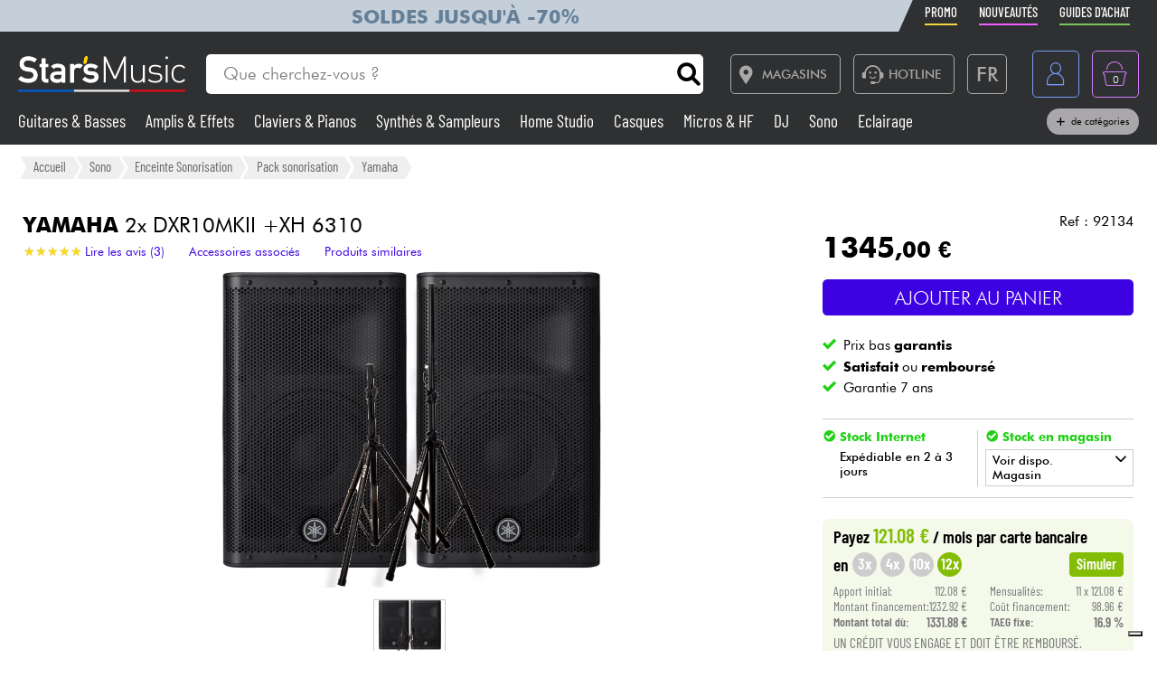

--- FILE ---
content_type: text/html; charset=UTF-8
request_url: https://www.stars-music.fr/yamaha-dxr10mkii-xh-6310-pied-enceinte-paire-sac_164277.html
body_size: 27855
content:

<!DOCTYPE html>
<html lang="fr" translate="no">

<head>

	<!-- Google tag (gtag.js) -->
	<script>
		window.dataLayer = window.dataLayer || [];

		function gtagPush(datalayerTab) {
			for (let datalayer of datalayerTab) {
				if ('ecommerce' in datalayer)
					dataLayer.push({
						ecommerce: null
					});
				dataLayer.push(datalayer);
			}
		}
	</script>

	<!-- Google Tag Manager -->
	<script>
		(function(w, d, s, l, i) {
			w[l] = w[l] || [];
			w[l].push({
				'gtm.start': new Date().getTime(),
				event: 'gtm.js'
			});
			var f = d.getElementsByTagName(s)[0],
				j = d.createElement(s),
				dl = l != 'dataLayer' ? '&l=' + l : '';
			j.async = true;
			j.src =
				'https://msr.stars-music.fr/bses0mrib25z0ta.js?aw=' + i.replace(/^GTM-/, '') + dl;
			f.parentNode.insertBefore(j, f);
		})(window, document, 'script', 'dataLayer', 'GTM-5TC5VKJ3');
	</script>
	<!-- End Google Tag Manager -->


	<!-- Doofinder -->
    <script src="https://eu1-config.doofinder.com/2.x/3dfb8041-9e2b-44e1-9a61-cb7142138e32.js" async></script>

    <!-- Oney -->

    <!-- Meta Pixel Code -->
    <script>
        !function(f,b,e,v,n,t,s)
        {if(f.fbq)return;n=f.fbq=function(){n.callMethod?
            n.callMethod.apply(n,arguments):n.queue.push(arguments)};
            if(!f._fbq)f._fbq=n;n.push=n;n.loaded=!0;n.version='2.0';
            n.queue=[];t=b.createElement(e);t.async=!0;
            t.src=v;s=b.getElementsByTagName(e)[0];
            s.parentNode.insertBefore(t,s)}(window, document,'script',
            'https://connect.facebook.net/en_US/fbevents.js');
        fbq('init', '1903609016900663');
        fbq('track', 'PageView');
    </script>
    <noscript><img height="1" width="1" style="display:none" src="https://www.facebook.com/tr?id=1903609016900663&ev=PageView&noscript=1"/></noscript>
    <!-- End Meta Pixel Code -->

            <script type="text/javascript" src="https://assets.oney.io/build/loader.min.js" ></script>
    
	<!-- Définition du titre de la page -->
	<title>Yamaha 2x DXR10MKII +XH 6310 Pack sonorisation</title>
	<meta charset="UTF-8">
	<!--meta http-equiv="Content-Type" content="text/html; charset=utf-8" /-->
	<meta http-equiv="content-language" content="fr" />

			<meta name="description" content="Achetez votre Pack sonorisation  2x DXR10MKII +XH 6310  Yamaha chez Star's Music" />
	
	<meta property="og:image" content="https://www.stars-music.fr/medias/yamaha/2x-dxr10mkii-xh-6310-600-2-164277.jpg" />
	<meta name="language" content="fr" />
	<meta name="viewport" content="width=device-width, initial-scale=1, maximum-scale=1, user-scalable=no">
	<meta name="robots" content="max-snippet:-1, max-image-preview:large, max-video-preview:-1" />
	<meta name="facebook-domain-verification" content="1clvd7n5ruw7djakiq7zg01vfks0rx" />
	<meta name="format-detection" content="telephone=no">

	<link rel="canonical" href="https://www.stars-music.fr/yamaha-dxr10mkii-xh-6310-pied-enceinte-paire-sac_164277.html" />

    <link rel="alternate" href="https://www.stars-music.fr/yamaha-dxr10mkii-xh-6310-pied-enceinte-paire-sac_164277.html" hreflang="fr-fr" />
    <link rel="alternate" href="https://www.stars-music.com/yamaha-dxr10mkii-xh-6310-pied-enceinte-paire-sac_164277.html" hreflang="en" />
    <link rel="alternate" href="https://www.stars-music.be/yamaha-dxr10mkii-xh-6310-pied-enceinte-paire-sac_164277.html" hreflang="fr-be" />
    <link rel="alternate" href="https://www.stars-music.es/yamaha-dxr10mkii-xh-6310-pied-enceinte-paire-sac_164277.html" hreflang="es" />
    <link rel="alternate" href="https://www.stars-musik.de/yamaha-dxr10mkii-xh-6310-pied-enceinte-paire-sac_164277.html" hreflang="de" />
    <link rel="alternate" href="https://www.stars-music.nl/yamaha-dxr10mkii-xh-6310-pied-enceinte-paire-sac_164277.html" hreflang="nl" />
    <link rel="alternate" href="https://www.stars-music.fr/yamaha-dxr10mkii-xh-6310-pied-enceinte-paire-sac_164277.html" hreflang="x-default" />	

	<link rel="icon" type="image/png" href="/favicon.png" />
	<link rel="apple-touch-icon" href="/favicon.png" />

	
			<script type="application/ld+json">
			[{"@context":"https:\/\/schema.org","@type":"BreadcrumbList","itemListElement":[{"@type":"ListItem","position":1,"name":"Sono","item":"https:\/\/www.stars-music.fr\/sono\/"},{"@type":"ListItem","position":2,"name":"Enceinte Sonorisation","item":"https:\/\/www.stars-music.fr\/enceinte-sonorisation\/"},{"@type":"ListItem","position":3,"name":"Pack sonorisation","item":"https:\/\/www.stars-music.fr\/pack-sonorisation\/"},{"@type":"ListItem","position":4,"name":"Yamaha","item":"https:\/\/www.stars-music.fr\/pack-sonorisation\/yamaha\/"}]},{"@context":"https:\/\/schema.org","@type":"Product","aggregateRating":{"@type":"AggregateRating","ratingValue":4.9,"ratingCount":3,"bestRating":5,"worstRating":0},"review":[{"@type":"Review","datePublished":"28\/07\/2025","reviewBody":"Super enceinte avec un tr\u00e8s bon son en vocal. DSP anti Larsen tr\u00e8s efficace, ce qui permet de pousser pas mal les curseurs.\r\n\r\n Surtout, service incroyable de Star\u2019s Music, qui m\u2019a laiss\u00e9 tester en magasin beaucoup de mod\u00e8les, une bonne partie de leur mur d\u2019enceintes. Leurs conseils ont \u00e9t\u00e9 pr\u00e9cieux et j\u2019ai pu prendre le temps de d\u00e9finir avec eux mon set up id\u00e9al. Ce sont de vrais passionn\u00e9s et tr\u00e8s patients. \r\n\r\nEn plus, il m\u2019ont livr\u00e9 la 2e enceinte \u00e0 un moment o\u00f9 tous les magasins de musique sont en panique (juste avant la f\u00eate de la musique); pas eux. Livr\u00e9 en temps et en heure, super fiable. \r\nDonc pour moi maintenant, je passe par Star\u2019s music. \r\nEn plus les prix sont comp\u00e9titifs, donc c\u2019est un no brainer !","reviewRating":{"@type":"Rating","ratingValue":5,"bestRating":5,"worstRating":0},"author":{"@type":"Person","name":"VINCENT D."}},{"@type":"Review","datePublished":"01\/08\/2022","reviewBody":"Achet\u00e9 novembre 2016, tr\u00e8s fiable, garantie 7 ans par Yamaha, la qualit\u00e9 du son est privil\u00e9gi\u00e9e sur la puissance et avec ces 15 pouces il y\u2019a quand m\u00eame de quoi faire vibrer du monde !","reviewRating":{"@type":"Rating","ratingValue":4.9,"bestRating":5,"worstRating":0},"author":{"@type":"Person","name":"DAMIEN C."}}],"sku":"92134","gtin13":"","mpn":"CDXR10MKII-PACK","brand":{"@type":"Brand","name":"Yamaha"},"name":"2x DXR10MKII +XH 6310","description":"Yamaha 2x DXR10MKII +XH 6310. ce pack compend 2x DXR10 MKII avec les Stands X-tone XH6310.  La DXR10MKII est une enceinte amplifi\u00e9e de 1100W de chez Yam...","category":"Pack sonorisation","image":["https:\/\/www.stars-music.fr\/medias\/yamaha\/2x-dxr10mkii-xh-6310-hd-2-164277.webp","https:\/\/www.stars-music.fr\/medias\/yamaha\/croppedSml-2x-dxr10mkii-xh-6310-164277.webp"],"weight":{"@type":"QuantitativeValue","name":"gross weight","value":30,"unitCode":"KGM","unitText":"kg"},"offers":{"@type":"Offer","url":"https:\/\/www.stars-music.fr\/yamaha-dxr10mkii-xh-6310-pied-enceinte-paire-sac_164277.html","itemCondition":"https:\/\/schema.org\/NewCondition","availability":"https:\/\/schema.org\/InStock","priceSpecification":{"@type":"PriceSpecification","price":1345,"priceCurrency":"EUR","valueAddedTaxIncluded":true},"warranty":{"@type":"WarrantyPromise","durationOfWarranty":{"@type":"QuantitativeValue","name":"Garantie 7 ans","value":7,"unitCode":"ANN"}},"hasMerchantReturnPolicy":{"@type":"MerchantReturnPolicy","applicableCountry":"FR","returnPolicyCategory":"https:\/\/schema.org\/MerchantReturnFiniteReturnWindow","merchantReturnDays":30,"returnMethod":"https:\/\/schema.org\/ReturnByMail","returnFees":"https:\/\/schema.org\/ReturnFeesCustomerResponsibility"},"shippingDetails":{"@type":"OfferShippingDetails","shippingRate":{"@type":"MonetaryAmount","minValue":19.9,"maxValue":19.9,"currency":"EUR"},"shippingDestination":{"@type":"DefinedRegion","addressCountry":"FR"},"deliveryTime":{"@type":"ShippingDeliveryTime","handlingTime":{"@type":"QuantitativeValue","minValue":2,"maxValue":3,"unitCode":"DAY"},"transitTime":{"@type":"QuantitativeValue","minValue":1,"maxValue":5,"unitCode":"DAY"}}}}},{"@context":"https:\/\/schema.org","@type":"Organization","url":"www.stars-music.fr","logo":"www.stars-music.fr\/images\/logo_stars.svg"}]		</script>
	

	<!-- Customs CSS -->
	<link rel="stylesheet" href="  /css/css-minified/main-min.css">
	<link rel="stylesheet" href="/css/css-minified/icons-min.css">
	<link rel="stylesheet" href="/css/css-minified/header-min.css">
	<link rel="stylesheet" href="/css/css-minified/breadcrumb-min.css">
	<link rel="stylesheet" href="/css/css-minified/contextuel/product-min.css?t=1">
	<!-- CSS externes/librairies -->
	<link rel="stylesheet" href="/js/vendors.css">
	<link rel="stylesheet" href="https://cdnjs.cloudflare.com/ajax/libs/font-awesome/6.2.0/css/all.min.css" integrity="sha512-xh6O/CkQoPOWDdYTDqeRdPCVd1SpvCA9XXcUnZS2FmJNp1coAFzvtCN9BmamE+4aHK8yyUHUSCcJHgXloTyT2A==" crossorigin="anonymous" referrerpolicy="no-referrer" />
	<link rel="stylesheet" href="https://cdn.jsdelivr.net/gh/lipis/flag-icons@6.6.6/css/flag-icons.min.css" />
	<link rel="stylesheet" href="/libs/splide/css/splide.min.css">

	<!-- <link rel="stylesheet" href="/libs/intlTelInput/build/css/intlTelInput.min.css">  Voir si on peut utiliser la version minifiée -->
	<!-- <link href="https://cdn.jsdelivr.net/npm/select2@4.1.0-rc.0/dist/css/select2.min.css" rel="stylesheet" /> -->


	<!-- JS -->

	<!-- OK -->
	<script src="/js/vendors.js"></script>
	<script src="/js/js-minified/main-min.js"></script>
	<script src="/libs/splide/js/splide.min.js"></script>
	<!-- TrustBox script -->
	<script type="text/javascript" src="//widget.trustpilot.com/bootstrap/v5/tp.widget.bootstrap.min.js" async></script>
	<!-- End TrustBox script -->
    <script src="/js/js-minified/components/oney_widget-min.js"></script>



	<!-- Customs JS Inclusions-->
	<script src="/js/js-minified/components/products-min.js"></script><script src="/js/js-minified/components/basket-min.js?t=1"></script><script src="/libs/rating/rater.js"></script><script src="/libs/magnifier/script.js"></script><script src="/libs/dragScroll/dragScroll.js"></script><script src="/js/js-minified/components/select_item_ga4event-min.js"></script><script src="/libs/resize/detect-element-resize.js"></script>
	<!-- Customs JS Dynamique-->
	

	
	<script type="text/javascript">
        var _iub = _iub || [];
        _iub.csConfiguration = {
            "askConsentAtCookiePolicyUpdate": true,
            "cookiePolicyInOtherWindow": true,
            "countryDetection": true,
            "enableFadp": true,
            "enableLgpd": true,
            "enableUspr": true,
            "floatingPreferencesButtonDisplay": "bottom-right",
            "lang": "fr",
            "lgpdAppliesGlobally": false,
            "perPurposeConsent": true,
            "promptToAcceptOnBlockedElements": true,
            "siteId": 3487425,
            "whitelabel": false,
            "cookiePolicyId": 86613541,
            "i18n": {
                "fr": {
                    "banner": {
                        "title": "Préférences de cookies",
                        "dynamic": {
                            "body": "Star's Music utilise des cookies ou des technologies similaires pour des finalités techniques et, avec votre consentement, pour d'autres finalités comme décrit dans la %{cookie_policy_link}.<br><br>Cliquez sur le bouton « Accepter » pour consentir. Cliquez sur « Fermer » pour continuer sans accepter."
                        }
                    }
                }
            },
            "banner": {
                "acceptButtonColor": "#3D02E1",
                "acceptButtonDisplay": true,
                "backgroundColor": "#F2F2F2",
                "brandBackgroundColor": "#4F5153",
                "backgroundOverlay": true,
                "closeButtonDisplay": false,
                "customizeButtonColor": "#808284",
                "customizeButtonDisplay": true,
                "explicitWithdrawal": true,
                "listPurposes": true,
                "logo":null,
                "linksColor": "#3D02E1",
                "position": "float-top-center",
                "prependOnBody": true,
                "rejectButtonColor": "#C0BCCC",
                "rejectButtonDisplay": false,
                "showPurposesToggles": false,
                "closeButtonDisplay": true,
                "fontSizeCloseButton" : "14px",
                "closeButtonRejects" : true,
                "closeButtonCaption" : "Fermer",
                "textColor": "#000000"
            }
        };
    </script>
    <script type="text/javascript" src="https://cs.iubenda.com/autoblocking/3487425.js"></script>
    <script type="text/javascript" src="//cdn.iubenda.com/cs/gpp/stub.js"></script>
    <script type="text/javascript" src="//cdn.iubenda.com/cs/iubenda_cs.js" charset="UTF-8" async></script>

    <script src="https://cdn.brevo.com/js/sdk-loader.js" async></script>
    <script>
        // Version: 2.0
        window.Brevo = window.Brevo || [];
        Brevo.push(["init", {client_key: "kn9prfil197yajksi11k9"}]);
            </script>

</head>

<body>

	<noscript>
		<iframe src="https://msr.stars-music.fr/ns.html?id=GTM-5TC5VKJ3"
			height="0" width="0" style="display:none;visibility:hidden">
		</iframe>
	</noscript>

	<!-- End Google Tag Manager (noscript) -->

	<script>
					gtagPush([{"event":"page_view","environment_name":"prod","environment_market":"france","environment_entity":"store","page_category":"product_page","page_language":"fr","user_id":0,"user_login_status":"logged out","user_type":"customer"},{"event":"view_item","ecommerce":{"currency":"EUR","value":1345,"view_type":"product_page","items":[{"item_id":"92134","item_name":"2x DXR10MKII +XH 6310","item_brand":"YAMAHA","item_category":"Sono","item_category2":"Enceinte Sonorisation","item_category3":"Pack sonorisation","price":1345,"quantity":1,"discount":0,"item_ratings_count":2,"item_ratings_score":"4.9"}]}}]);
			</script>




	<!-- Fonction de redimensionnement pour les éléments avec aspect ratio spécifique -->
	<script>
		function resizeAspect() {
			$('.aspectRatioJS').each(function(i, e) {
				let w = $(this).width();
				let h = $(this).height();
				$(this).height(w);
			});

			$('.aspectRatioVerticalJS').each(function(i, e) {
				let h = $(this).height();
				let w = $(this).width();
				$(this).width(h);

			});

		}
	</script>


	<div class="main_container col_1 alju_s wrap" style="">
		<!--<a class="soldes-top-banner" href="/soldes-hiver-2024.html" class="col_1 alju_c txt_medium bkg_yellow"> Soldes <span>Jusqu'à</span> <span>-70%</span> </a>-->

		<header id="mainheader" class="col_1 alju_c column bkg_black_l sticky_top" style="position:relative; left:0; z-index:20;">
			<div class="header-top-container">
				<div class="col_1 max_width_80" style="padding: 0 18px;">
					<div style="position: relative;">
    <div style="position: absolute;width: 50%;background-color: #c5cfd9 ;height: 100%;transform: translateX(-100%);"></div>
					<a href="/soldes-hiver-2026.html" class="col_1 alju_c" style="height: 100%; min-height: 34px; color: #648098; text-transform: uppercase; font-weight: bold; font-size: 1.35rem; overflow: hidden; background-color: #c5cfd9;">
			Soldes jusqu'à -70%		</a>
	</div>					<ul class="ul-nav-sea mob_hidden">
						<li><a href="/products/promo" class="nav-promo"><span class="font-barlow">Promo</span></a></li>
						<li><a href="/products/new" class="nav-new"><span class="font-barlow">Nouveautés</span></a></li>
						<li><a href="/nos-guides-dachat.html" class="nav-guide"><span class="font-barlow">Guides d'achat</span></a></li>
					</ul>
				</div>
			</div>
			<div class="col_1 alju_c max_width_80" style="position:relative; padding:1.3em 0px;">
				<div style="display:flex; align-items:center; width:100%; padding:0px 20px; justify-content:space-between;">
					<div class="mobile_toggle_container desktop_hidden pointer margin_r is_flex alju_c column rounded_5 border yellow h-50-px w-50-px mob_h-40-px mob_w-40-px mob_h-40-px mob_w-40-px tiny_h-35-px tiny_w-35-px" style="position:relative;">
						<input type="checkbox" />
						<span class="p1"></span>
						<span class="p2"></span>
						<span class="p3"></span>
					</div>

					<div class="is_flex desktop_hidden tab_hidden" style="width:10px;"></div>

					<!-- Logo -->
											<div class="is_flex align_center logo_stars" style="width: 20%;">
							<a href="/" style="display:flex; align-items:center; width:100%; max-width: 185px; min-width: 160px;">
								<img src="/images/logo_stars_fr.svg" alt="logo_stars" style="width:100%" />
							</a>
						</div>
					
					<!-- Barre de recherche -->
					<div class="header-form-search  col_1 align_center justify_start margin_l margin_r mob_hidden tab_hidden tab_alju_c" style="max-width:550px; position: relative; margin-bottom:0;" method="GET">
						<input type="text" placeholder="Que cherchez-vous ?" name="search-input-textbar" class="search-input-txt col_1 txt_small txt_thin border_0  rounded_top_right_0 rounded_bottom_right_0 padding_l tab_col_75" style="height:42px; max-height:42px; min-height:42px;border-top-left-radius: 5px; border-bottom-left-radius: 5px;" />
						<div class="submitSearch icon-search flex alju_c txt_medium bkg_white border white rounded_5 rounded_top_left_0 rounded_bottom_left_0" style="height:42px; max-height:42px; min-height:42px; margin: 0px;  border-top-right-radius: 5px; border-bottom-right-radius: 5px;"></div>
											</div>


					<div class="is_flex alju_c btn_desktop_action" style="width: 31%;">

						<!-- Lien vers la page des magasins -->
						<a class="btn fixed_height border grey rounded_5  padding_r margin_l mob_hidden tab_hidden" href="/nos-magasins-stars-music.html" style="height:42px; padding-left: 0px;">
							<span class="icon-map margin_l_btn txt_22" style="padding-right: 5px;"></span>
							<span class="txt_14 txt_uppercase txt_w_600">Magasins</span>
						</a>

						<!-- Bloc Hotline -->
						<div class="is_flex alju_c" style="position:relative;">
							<a class="toggleHotlineBox btn fixed_height border grey rounded_5 padding_r margin_l mob_hidden tab_hidden" href="#" style="height:42px; padding-left: 0px;" aria-label="Service hotline">
								<span class="icon-Call-Center margin_l_btn txt_22" style="padding-right: 5px; margin-left: 8px;"></span>
								<span class="txt_14 txt_uppercase txt_w_600">HOTLINE</span>
							</a>
							<div class="HotlineBox is-flex wrap alju_s hidden" style="position:absolute; top:calc(100% + 1em); min-width:250px; background: #ddd; z-index: 99; border-radius: .25rem; box-shadow: .15rem .15rem .25rem rgba(0,0,0,.5);">
								<div class="col_1 wrap alju_s padding">
									<div class="col_1 alju_c txt_center txt_14 txt_w_700" style="margin-bottom:5px;">
										HOTLINE
									</div>
									<div class="col_1 txt_center alju_c txt_w_700 txt_25 txt_nowhitespace" style="margin-bottom:5px;">01 81 930 900</div>
                                    <div class="col_1 txt_center alju_c txt_w_400 txt_18" style="margin-bottom: .5rem;"><a href="mailto:info@stars-music.fr">info@stars-music.fr</a></div>
									<div class="col_1 txt_center alju_c txt_w_400 txt_14">Du lundi au vendredi de 9h à 18h.</div>
								</div>
							</div>
						</div>


						<!-- Sélecteur de langue -->
						<div class="langBtnHeader btn fixed_height fixed_width border grey rounded_5 margin_l margin_r mob_hidden tab_hidden" style="position:relative; height:42px; width:42px; min-width:42px;">

							<span class="txt_22 txt_w_600">FR</span>

							<form class="langDropDown flex column alju_s bkg_black_l" style="position:absolute; top:calc(100% + 2px); right:0; min-width:200px; overflow:hidden; height:0px; z-index: 20;">

								<div data-href="?lang=fr" class="langHolder col_1 border_t grey  color_white hidden ">
									<div class="col_1 padding_0_5 align_center txt_12 color_grey" style="height:25px;">
										<img src="/images/flags/fr.webp" height="10" class=" padding_r_0_5" alt="Drapeau France" />
										France
									</div>
								</div>
								<div data-href="?lang=fr_be" class="langHolder col_1 border_t grey  color_white ">
									<div class="col_1 padding_0_5 align_center txt_12 color_grey" style="height:25px;">
										<img src="/images/flags/be.webp" height="10" class=" padding_r_0_5" alt="Drapeau Belgique" />
										Belgique
									</div>
								</div>
								<div data-href="?lang=nl_be" class="langHolder col_1 border_t grey  color_white ">
									<div class="col_1 padding_0_5 align_center txt_12 color_grey" style="height:25px;">
										<img src="/images/flags/be.webp" height="10" class=" padding_r_0_5" alt="Vlag van België" />
										België
									</div>
								</div>
								<div data-href="?lang=es" class="langHolder col_1 border_t grey  color_white ">
									<div class="col_1 padding_0_5 align_center txt_12 color_grey" style="height:25px;">
										<img src="/images/flags/es.webp" height="10" class=" padding_r_0_5" alt="Bandera de España" />
										España
									</div>
								</div>
								<div data-href="?lang=de" class="langHolder col_1 border_t grey  color_white ">
									<div class="col_1 padding_0_5 align_center txt_12 color_grey" style="height:25px;">
										<img src="/images/flags/de.webp" height="10" class=" padding_r_0_5" alt="Flagge von Deutschland" />
										Deutschland
									</div>
								</div>
								<div data-href="?lang=nl" class="langHolder col_1 border_t grey  color_white ">
									<div class="col_1 padding_0_5 align_center txt_12 color_grey" style="height:25px;">
										<img src="/images/flags/nl.webp" height="10" class=" padding_r_0_5" alt="Vlag van Nederland" />
										Nederland
									</div>
								</div>
								<div data-href="?lang=en" class="langHolder col_1 border_t grey  color_white ">
									<div class="col_1 padding_0_5 align_center txt_12 color_grey" style="height:25px;">
										<img src="/images/flags/en.webp" height="10" class=" padding_r_0_5" alt="Flag of England" />
										English
									</div>
								</div>
							</form>
						</div>

					</div>


					<div class="btn fixed_height fixed_width alju_c rounded_5 border grey_l desktop_hidden btn_show_search mob_h-40-px w-50-px mob_w-40-px h-50-px tiny_h-35-px tiny_w-35-px" style="position: relative;">
						<span class="icon-search txt_medium color_grey_l"></span>
					</div>

					<div class="is_flex desktop_hidden tab_hidden" style="width:10px;"></div>

					<!-- Compte utilisateur -->
											<div class=" account-link btn fixed_height fixed_width rounded_5 border blue margin_l mob_h-40-px btn_account mob_margin_l_0_5 w-50-px h-50-px tiny_h-35-px tiny_w-35-px mob_w-40-px" data-href="/account" style="position:relative;">
							<span class="icon-compte txt_large"></span>
						</div>
					
					<div class="is_flex desktop_hidden tab_hidden" style="width:10px;"></div>

					<div href="/order/basket" class="headerBasketBtn btn fixed_height fixed_width alju_c rounded_5 border purple margin_l mob_h-40-px mob_margin_l_0_5 w-50-px mob_w-40-px h-50-px tiny_h-35-px tiny_w-35-px" style="position:relative;">
						<span class="icon-panier txt_large"></span>
						<span id="header-basket-qty" class="color_white txt_smaller txt_thin padding_t" style="position:absolute;">0</span>
					</div>
				</div>
				<ul class="ul-nav-sea desktop_hidden tab_hidden" style="padding-top: .25em; width: 100%; padding-left: 70px;">
					<li style="margin-left: 0" ;><a href="/products/promo" class="nav-promo"><span class="font-barlow">Promo</span></a></li>
					<li><a href="/products/new" class="nav-new"><span class="font-barlow">Nouveautés</span></a></li>
					<li><a href="/nos-guides-dachat.html" class="nav-guide"><span class="font-barlow">Guides d'achat</span></a></li>
				</ul>
			</div>
			<div class="menu_nav" style="transition: unset; position:absolute;; top:100%; left:0; z-index:90; width: 100vw; height:0px; overflow: hidden;">
				<nav class="animSizeHead col_1 alju_s wrap tab_col_1 mob_col_1 mob_always_show_vertical_scrollbar" id="nav_section" style="max-height: calc(100vh - 90px);">

					<!-- Gestion de la langue pour mobile -->
					
					<!-- Menu principal du site -->
											
						<a href="/guitares-basses/" class="col_3 align_center justify_start bkg_grey_d border_b grey parent_hover hover_border_yellow hover_bkg_yellow_d hover_color_yellow mob_col_1">
							<span class="icon-strat is_flex alju_c color_grey_l bkg_black_l hover_bkg_yellow hover_color_black_l txt_large" style="height:52px; width:60px; max-height:52px; max-width:60px;"></span>
							<span class='color_white_d margin_l txt_small txt_thinner tiny_txt_15'>Guitares & Basses</span>
						</a>
											
						<a href="/ampli-effets/" class="col_3 align_center justify_start bkg_grey_d border_b grey parent_hover hover_border_yellow hover_bkg_yellow_d hover_color_yellow mob_col_1">
							<span class="icon-ampli is_flex alju_c color_grey_l bkg_black_l hover_bkg_yellow hover_color_black_l txt_large" style="height:52px; width:60px; max-height:52px; max-width:60px;"></span>
							<span class='color_white_d margin_l txt_small txt_thinner tiny_txt_15'>Amplis & Effets</span>
						</a>
											
						<a href="/piano/" class="col_3 align_center justify_start bkg_grey_d border_b grey parent_hover hover_border_yellow hover_bkg_yellow_d hover_color_yellow mob_col_1">
							<span class="icon-piano is_flex alju_c color_grey_l bkg_black_l hover_bkg_yellow hover_color_black_l txt_large" style="height:52px; width:60px; max-height:52px; max-width:60px;"></span>
							<span class='color_white_d margin_l txt_small txt_thinner tiny_txt_15'>Claviers & Pianos</span>
						</a>
											
						<a href="/synthe-sampleur/" class="col_3 align_center justify_start bkg_grey_d border_b grey parent_hover hover_border_yellow hover_bkg_yellow_d hover_color_yellow mob_col_1">
							<span class="icon-synthe is_flex alju_c color_grey_l bkg_black_l hover_bkg_yellow hover_color_black_l txt_large" style="height:52px; width:60px; max-height:52px; max-width:60px;"></span>
							<span class='color_white_d margin_l txt_small txt_thinner tiny_txt_15'>Synthés & Sampleurs</span>
						</a>
											
						<a href="/home-studio/" class="col_3 align_center justify_start bkg_grey_d border_b grey parent_hover hover_border_yellow hover_bkg_yellow_d hover_color_yellow mob_col_1">
							<span class="icon-informatique is_flex alju_c color_grey_l bkg_black_l hover_bkg_yellow hover_color_black_l txt_large" style="height:52px; width:60px; max-height:52px; max-width:60px;"></span>
							<span class='color_white_d margin_l txt_small txt_thinner tiny_txt_15'>Home Studio</span>
						</a>
											
						<a href="/casque/" class="col_3 align_center justify_start bkg_grey_d border_b grey parent_hover hover_border_yellow hover_bkg_yellow_d hover_color_yellow mob_col_1">
							<span class="icon-casque is_flex alju_c color_grey_l bkg_black_l hover_bkg_yellow hover_color_black_l txt_large" style="height:52px; width:60px; max-height:52px; max-width:60px;"></span>
							<span class='color_white_d margin_l txt_small txt_thinner tiny_txt_15'>Casques</span>
						</a>
											
						<a href="/micro-systeme-sans-fil/" class="col_3 align_center justify_start bkg_grey_d border_b grey parent_hover hover_border_yellow hover_bkg_yellow_d hover_color_yellow mob_col_1">
							<span class="icon-microphone is_flex alju_c color_grey_l bkg_black_l hover_bkg_yellow hover_color_black_l txt_large" style="height:52px; width:60px; max-height:52px; max-width:60px;"></span>
							<span class='color_white_d margin_l txt_small txt_thinner tiny_txt_15'>Micros & HF</span>
						</a>
											
						<a href="/deejay/" class="col_3 align_center justify_start bkg_grey_d border_b grey parent_hover hover_border_yellow hover_bkg_yellow_d hover_color_yellow mob_col_1">
							<span class="icon-mixer-dj is_flex alju_c color_grey_l bkg_black_l hover_bkg_yellow hover_color_black_l txt_large" style="height:52px; width:60px; max-height:52px; max-width:60px;"></span>
							<span class='color_white_d margin_l txt_small txt_thinner tiny_txt_15'>DJ</span>
						</a>
											
						<a href="/sono/" class="col_3 align_center justify_start bkg_grey_d border_b grey parent_hover hover_border_yellow hover_bkg_yellow_d hover_color_yellow mob_col_1">
							<span class="icon-sono is_flex alju_c color_grey_l bkg_black_l hover_bkg_yellow hover_color_black_l txt_large" style="height:52px; width:60px; max-height:52px; max-width:60px;"></span>
							<span class='color_white_d margin_l txt_small txt_thinner tiny_txt_15'>Sono</span>
						</a>
											
						<a href="/eclairage/" class="col_3 align_center justify_start bkg_grey_d border_b grey parent_hover hover_border_yellow hover_bkg_yellow_d hover_color_yellow mob_col_1">
							<span class="icon-light is_flex alju_c color_grey_l bkg_black_l hover_bkg_yellow hover_color_black_l txt_large" style="height:52px; width:60px; max-height:52px; max-width:60px;"></span>
							<span class='color_white_d margin_l txt_small txt_thinner tiny_txt_15'>Eclairage</span>
						</a>
											
						<a href="/batteries-percus/" class="col_3 align_center justify_start bkg_grey_d border_b grey parent_hover hover_border_yellow hover_bkg_yellow_d hover_color_yellow mob_col_1">
							<span class="icon-drum is_flex alju_c color_grey_l bkg_black_l hover_bkg_yellow hover_color_black_l txt_large" style="height:52px; width:60px; max-height:52px; max-width:60px;"></span>
							<span class='color_white_d margin_l txt_small txt_thinner tiny_txt_15'>Batteries & Percu</span>
						</a>
											
						<a href="/vents-violons/" class="col_3 align_center justify_start bkg_grey_d border_b grey parent_hover hover_border_yellow hover_bkg_yellow_d hover_color_yellow mob_col_1">
							<span class="icon-flute is_flex alju_c color_grey_l bkg_black_l hover_bkg_yellow hover_color_black_l txt_large" style="height:52px; width:60px; max-height:52px; max-width:60px;"></span>
							<span class='color_white_d margin_l txt_small txt_thinner tiny_txt_15'>Vents</span>
						</a>
											
						<a href="/violons-et-quatuor/" class="col_3 align_center justify_start bkg_grey_d border_b grey parent_hover hover_border_yellow hover_bkg_yellow_d hover_color_yellow mob_col_1">
							<span class="icon-violon is_flex alju_c color_grey_l bkg_black_l hover_bkg_yellow hover_color_black_l txt_large" style="height:52px; width:60px; max-height:52px; max-width:60px;"></span>
							<span class='color_white_d margin_l txt_small txt_thinner tiny_txt_15'>Violons & Quatuor</span>
						</a>
											
						<a href="/enfants/" class="col_3 align_center justify_start bkg_grey_d border_b grey parent_hover hover_border_yellow hover_bkg_yellow_d hover_color_yellow mob_col_1">
							<span class="icon-xylo is_flex alju_c color_grey_l bkg_black_l hover_bkg_yellow hover_color_black_l txt_large" style="height:52px; width:60px; max-height:52px; max-width:60px;"></span>
							<span class='color_white_d margin_l txt_small txt_thinner tiny_txt_15'>Eveil Musical</span>
						</a>
											
						<a href="/cables-accessoires/" class="col_3 align_center justify_start bkg_grey_d border_b grey parent_hover hover_border_yellow hover_bkg_yellow_d hover_color_yellow mob_col_1">
							<span class="icon-cable-audio is_flex alju_c color_grey_l bkg_black_l hover_bkg_yellow hover_color_black_l txt_large" style="height:52px; width:60px; max-height:52px; max-width:60px;"></span>
							<span class='color_white_d margin_l txt_small txt_thinner tiny_txt_15'>Câbles & Access.</span>
						</a>
											
						<a href="/hifi/" class="col_3 align_center justify_start bkg_grey_d border_b grey parent_hover hover_border_yellow hover_bkg_yellow_d hover_color_yellow mob_col_1">
							<span class="icon-hifi is_flex alju_c color_grey_l bkg_black_l hover_bkg_yellow hover_color_black_l txt_large" style="height:52px; width:60px; max-height:52px; max-width:60px;"></span>
							<span class='color_white_d margin_l txt_small txt_thinner tiny_txt_15'>HiFi</span>
						</a>
											
						<a href="/packs/" class="col_3 align_center justify_start bkg_grey_d border_b grey parent_hover hover_border_yellow hover_bkg_yellow_d hover_color_yellow mob_col_1">
							<span class="icon-packs is_flex alju_c color_grey_l bkg_black_l hover_bkg_yellow hover_color_black_l txt_large" style="height:52px; width:60px; max-height:52px; max-width:60px;"></span>
							<span class='color_white_d margin_l txt_small txt_thinner tiny_txt_15'>Packs</span>
						</a>
					
					<!-- Affichage de liens promotionnels dynamiques -->
											<a href="/products/sales/" class="col_1 btn yellow full" title="Soldes" gtm-content="Soldes" translate="no"><i class="fas fa-percent margin_r"></i> Soldes</a>
					
					
					
					<a href="/brands/" class="col_1 btn black_l full">Voir nos marques</a>

				</nav>
			</div>

			<div class="header-form-search-mobile hidden is_flex tab_alju_c tab_col_1 mob_col_1 " style="position: absolute; top:100%; margin-bottom:0; z-index:20;" action="#" method="GET">
				<input type="text" placeholder="Que cherchez-vous ?" name="search-input-textbar" class="search-input-txt-mobile col_1 border white txt_small txt_thin border_0 rounded_5 rounded_top_right_0 rounded_bottom_right_0  tab_col_1" style="height:42px; max-height:42px; min-height:42px; border-top-left-radius: 5px;
    border-bottom-left-radius: 5px; padding:0 1em;" />
				<div class="submitSearch icon-search txt_medium is_flex alju_c bkg_white border white rounded_5 rounded_top_left_0 rounded_bottom_left_0" style="height:42px; max-height:42px; min-height:42px; min-width:50px; border-top-right-radius: 5px;
    border-bottom-right-radius: 5px; padding:0;"></div>
								<div class="is_flex hide_search" style="width:100vw; height:100vh; background: rgba(0,0,0,0.4); position:fixed; z-index:-1; top:0px; left:0px;"></div>
			</div>


			<div class="col_1 alju_c max_width_80 tab_hidden mob_hidden" style="padding-bottom:11px; margin-top:-9px; z-index: 10;">
				<div style="display:flex; align-items:center; width:100%; padding:0px 20px; justify-content:space-between;">


					<div class=" dynShowMenuCatHolder " style="width:100%; max-height:20px; overflow:hidden; display:inline-block; font-size: 1.2em; line-height: 1; font-weight: 400;">

													<a href="/guitares-basses/" class="dynShowMenuCat hover_color_yellow color_white txt_nowhitespace font-barlow " style="margin-right:18px; text-decoration:none;">
								Guitares & Basses							</a>
													<a href="/ampli-effets/" class="dynShowMenuCat hover_color_yellow color_white txt_nowhitespace font-barlow " style="margin-right:18px; text-decoration:none;">
								Amplis & Effets							</a>
													<a href="/piano/" class="dynShowMenuCat hover_color_yellow color_white txt_nowhitespace font-barlow " style="margin-right:18px; text-decoration:none;">
								Claviers & Pianos							</a>
													<a href="/synthe-sampleur/" class="dynShowMenuCat hover_color_yellow color_white txt_nowhitespace font-barlow " style="margin-right:18px; text-decoration:none;">
								Synthés & Sampleurs							</a>
													<a href="/home-studio/" class="dynShowMenuCat hover_color_yellow color_white txt_nowhitespace font-barlow " style="margin-right:18px; text-decoration:none;">
								Home Studio							</a>
													<a href="/casque/" class="dynShowMenuCat hover_color_yellow color_white txt_nowhitespace font-barlow " style="margin-right:18px; text-decoration:none;">
								Casques							</a>
													<a href="/micro-systeme-sans-fil/" class="dynShowMenuCat hover_color_yellow color_white txt_nowhitespace font-barlow " style="margin-right:18px; text-decoration:none;">
								Micros & HF							</a>
													<a href="/deejay/" class="dynShowMenuCat hover_color_yellow color_white txt_nowhitespace font-barlow " style="margin-right:18px; text-decoration:none;">
								DJ							</a>
													<a href="/sono/" class="dynShowMenuCat hover_color_yellow color_white txt_nowhitespace font-barlow " style="margin-right:18px; text-decoration:none;">
								Sono							</a>
													<a href="/eclairage/" class="dynShowMenuCat hover_color_yellow color_white txt_nowhitespace font-barlow " style="margin-right:18px; text-decoration:none;">
								Eclairage							</a>
													<a href="/batteries-percus/" class="dynShowMenuCat hover_color_yellow color_white txt_nowhitespace font-barlow " style="margin-right:18px; text-decoration:none;">
								Batteries & Percu							</a>
													<a href="/vents-violons/" class="dynShowMenuCat hover_color_yellow color_white txt_nowhitespace font-barlow " style="margin-right:18px; text-decoration:none;">
								Vents							</a>
													<a href="/violons-et-quatuor/" class="dynShowMenuCat hover_color_yellow color_white txt_nowhitespace font-barlow " style="margin-right:18px; text-decoration:none;">
								Violons & Quatuor							</a>
													<a href="/enfants/" class="dynShowMenuCat hover_color_yellow color_white txt_nowhitespace font-barlow " style="margin-right:18px; text-decoration:none;">
								Eveil Musical							</a>
													<a href="/cables-accessoires/" class="dynShowMenuCat hover_color_yellow color_white txt_nowhitespace font-barlow " style="margin-right:18px; text-decoration:none;">
								Câbles & Access.							</a>
													<a href="/hifi/" class="dynShowMenuCat hover_color_yellow color_white txt_nowhitespace font-barlow " style="margin-right:18px; text-decoration:none;">
								HiFi							</a>
													<a href="/packs/" class="dynShowMenuCat hover_color_yellow color_white txt_nowhitespace font-barlow " style="margin-right:18px; text-decoration:none;">
								Packs							</a>
						
													<a href="/products/sales/" class="dynShowMenuCat hover_color_yellow color_white txt_nowhitespace font-barlow " style="margin-right:18px; text-decoration:none;">
								Soldes							</a>
						
						
						
						<a href="/brands/" class="dynShowMenuCat hover_color_yellow color_white txt_nowhitespace font-barlow " style="margin-right:18px; text-decoration:none;">
							Voir nos marques						</a>


					</div>
					<div style="position:relative;">
						<div class="toggleShowMoreHeaderCat  btn grey_d full pills txt_nowhitespace small">
							<i class="fa-solid fa-plus"></i>
							de catégories
						</div>
						<div class="hidden showMoreHeaderCat flex column bkg_black_l border grey_d shadow_2" style="position:absolute; top:110%; right:0; max-height:260px; overflow-y:auto; width:130px; padding:0.8em 1em;">
															<a href="/guitares-basses/" class="dynCatDrawer hover_color_yellow color_white txt_nowhitespace font-barlow" style="text-decoration:none; margin-bottom:10px;">
									Guitares & Basses								</a>
															<a href="/ampli-effets/" class="dynCatDrawer hover_color_yellow color_white txt_nowhitespace font-barlow" style="text-decoration:none; margin-bottom:10px;">
									Amplis & Effets								</a>
															<a href="/piano/" class="dynCatDrawer hover_color_yellow color_white txt_nowhitespace font-barlow" style="text-decoration:none; margin-bottom:10px;">
									Claviers & Pianos								</a>
															<a href="/synthe-sampleur/" class="dynCatDrawer hover_color_yellow color_white txt_nowhitespace font-barlow" style="text-decoration:none; margin-bottom:10px;">
									Synthés & Sampleurs								</a>
															<a href="/home-studio/" class="dynCatDrawer hover_color_yellow color_white txt_nowhitespace font-barlow" style="text-decoration:none; margin-bottom:10px;">
									Home Studio								</a>
															<a href="/casque/" class="dynCatDrawer hover_color_yellow color_white txt_nowhitespace font-barlow" style="text-decoration:none; margin-bottom:10px;">
									Casques								</a>
															<a href="/micro-systeme-sans-fil/" class="dynCatDrawer hover_color_yellow color_white txt_nowhitespace font-barlow" style="text-decoration:none; margin-bottom:10px;">
									Micros & HF								</a>
															<a href="/deejay/" class="dynCatDrawer hover_color_yellow color_white txt_nowhitespace font-barlow" style="text-decoration:none; margin-bottom:10px;">
									DJ								</a>
															<a href="/sono/" class="dynCatDrawer hover_color_yellow color_white txt_nowhitespace font-barlow" style="text-decoration:none; margin-bottom:10px;">
									Sono								</a>
															<a href="/eclairage/" class="dynCatDrawer hover_color_yellow color_white txt_nowhitespace font-barlow" style="text-decoration:none; margin-bottom:10px;">
									Eclairage								</a>
															<a href="/batteries-percus/" class="dynCatDrawer hover_color_yellow color_white txt_nowhitespace font-barlow" style="text-decoration:none; margin-bottom:10px;">
									Batteries & Percu								</a>
															<a href="/vents-violons/" class="dynCatDrawer hover_color_yellow color_white txt_nowhitespace font-barlow" style="text-decoration:none; margin-bottom:10px;">
									Vents								</a>
															<a href="/violons-et-quatuor/" class="dynCatDrawer hover_color_yellow color_white txt_nowhitespace font-barlow" style="text-decoration:none; margin-bottom:10px;">
									Violons & Quatuor								</a>
															<a href="/enfants/" class="dynCatDrawer hover_color_yellow color_white txt_nowhitespace font-barlow" style="text-decoration:none; margin-bottom:10px;">
									Eveil Musical								</a>
															<a href="/cables-accessoires/" class="dynCatDrawer hover_color_yellow color_white txt_nowhitespace font-barlow" style="text-decoration:none; margin-bottom:10px;">
									Câbles & Access.								</a>
															<a href="/hifi/" class="dynCatDrawer hover_color_yellow color_white txt_nowhitespace font-barlow" style="text-decoration:none; margin-bottom:10px;">
									HiFi								</a>
															<a href="/packs/" class="dynCatDrawer hover_color_yellow color_white txt_nowhitespace font-barlow" style="text-decoration:none; margin-bottom:10px;">
									Packs								</a>
							
															<a href="/products/sales/" class="dynCatDrawer hover_color_yellow color_white txt_nowhitespace font-barlow" style="text-decoration:none; margin-bottom:10px;">
									Soldes								</a>
							
							
							
							<div class="brands-link dynCatDrawer hover_color_yellow color_white txt_nowhitespace font-barlow pointer" data-href="/brands/" style="text-decoration:none; margin-bottom:10px;">
								Voir nos marques							</div>
						</div>
					</div>
				</div>
		</header>

		<div class="header_basket_holder align_content_start is_flex wrap alju_s shadow_3 bkg_white" style="transition: unset; width:100vw; height:-webkit-fill-available; position:fixed; top:0; right:-100%; max-width:450px; z-index:999999; height: 100%; flex-direction: column;">
			<div class="col_1 alju_c padding_l border_b grey_v_l" style="width: calc(100% - 1em)">
				<div class="col_1 alju_s padding_0_5 txt_bold txt_small">
					Votre Panier				</div>
				<div class="pointer close_header_basket_header is_flex alju_c border_l grey_v_l" style="width:50px; height:50px;">
					<i class="color_grey_l icon icon-close"></i>
				</div>
			</div>
			<div class="header_basket_content col_1 wrap" style="flex: 1; flex-direction: column; overflow: auto;"></div>
		</div>


		<!-- Scripts de gestion des interactions utilisateurs -->
		<script>
			$(document).ready(function() {

				// Gestion de l'affichage du menu de langue mobile
				$('.mobileLang .ascenceurToggle').click(function(e) {
					e.stopPropagation();
					$('.mobileLang .ascenceurContent').toggleClass('hidden');
				});

				// Gestion de la redirection des sélecteurs de langue
				$(".langHolder").click(function() {
					location.href = $(this).data("href");
				})

				// Gestion de la redirection des éléments de compte utilisateur
				$('.account-link').click(function() {
					location.href = $(this).data('href');
				})

				// Gestion de la redirection de l'element voir nos marques
				$('.brands-link').click(function() {
					location.href = $(this).data('href');
				});

				// Fonction pour afficher dynamiquement les catégories de menu
				function dynShowMenuCat() {
					const widthHolder = $('.dynShowMenuCatHolder').width();
					//remove all dynShowMenuCat that dont fit in the holder
					const itemGap = 10;
					let totalWidth = $('.toggleShowMoreHeaderCat').width() + itemGap;
					let index = 0;
					$('.dynShowMenuCat').removeClass('hidden');
					$('.toggleShowMoreHeaderCat').removeClass('hidden');
					$('.dynShowMenuCat').each(function() {

						totalWidth += $(this).width() + itemGap;
						if (totalWidth > widthHolder) {
							$(this).addClass('hidden');
							$('.showMoreHeaderCat .dynCatDrawer:eq(' + index + ')').removeClass('hidden');
						} else {
							$(this).removeClass('hidden');
							$('.showMoreHeaderCat .dynCatDrawer:eq(' + index + ')').addClass('hidden');
						}
						index++;

					});

					if (totalWidth > widthHolder) {
						$('.toggleShowMoreHeaderCat').removeClass('hidden');
					} else {
						$('.toggleShowMoreHeaderCat').addClass('hidden');
					}
				}


				// Exécute dynShowMenuCat() lorsque le CSS est chargé
				$(window).on('load', function() {
					dynShowMenuCat();
				});


				// Réexécute dynShowMenuCat() lors du redimensionnement de la fenêtre
				var resizeId;
				$(window).resize(function() {
					//if mouse is released
					clearTimeout(resizeId);
					resizeId = setTimeout(dynShowMenuCat, 500);
				});


				// Gestion de l'affichage du menu "plus"
				$('.toggleShowMoreHeaderCat').click(function(e) {
					e.stopPropagation();
					$('.showMoreHeaderCat').toggleClass('hidden');

					// Cache le menu "plus" lors du clic sur le corps de la page
					if (!$('.showMoreHeaderCat').hasClass('hidden')) {
						$('.toggleShowMoreHeaderCat i').css('transform', 'rotate(45deg)');
						$('body').click(function(e) {
							$('.showMoreHeaderCat').addClass('hidden');
							$('.toggleShowMoreHeaderCat i').css('transform', 'rotate(0deg)');

						});
					} else {
						$('.toggleShowMoreHeaderCat i').css('transform', 'rotate(0deg)');
					}

				});

			});
		</script>

		<div class="result-search-container max_width_80" style="width: 100%;"></div>

		<div id="main-body" style="width: 100%">
<script>
    window.trad = {
        errorurl: "Vous ne pouvez pas entrer d'url"
    }
</script>
<main class="main-product-page">
        <section class="section-breadcrumb">
        <div class="wrapper-max">
            
<ol class="breadcrumbs-ol">
    <li><a class="font-barlow" href="/">Accueil</a></li>
                                        <li><a class="font-barlow" href="sono/">Sono</a></li>
                                                <li><a class="font-barlow" href="enceinte-sonorisation/">Enceinte Sonorisation</a></li>
                                                <li><a class="font-barlow" href="pack-sonorisation/">Pack sonorisation</a></li>
                                                <li><a class="font-barlow" href="pack-sonorisation/yamaha/">Yamaha</a></li>
                        
</ol>

        </div>
    </section>
            <section class="section-product-top">
        <div class="wrapper-max wrapper-flex">
            <div class="left">
                <div class="container-product-title">
                                        <div><h1><strong>Yamaha</strong> 2x DXR10MKII +XH 6310</h1></div>
                </div>
                <ul class="ul-anchor ">
                    <li>
                        <div class="rating_global"></div>
                        <span class="anchor_for" data-anchor="section-product-review">Lire les avis (3)</span>
                    </li>
                                                            <li>
                        <span class="anchor_for" data-anchor="section-product-accessory">Accessoires associés</span>
                    </li>
                                                            <li>
                        <span class="anchor_for" data-anchor="section-product-suggest">Produits similaires</span>
                    </li>
                                    </ul>
                                <div class="col_1 tiny_h-200-px h-350-px " style="position:relative;">
                    <div id="primary-slider" class="splide alju_c col_1 mob_padding_0" style="overflow:hidden; position:absolute; width:100%; top:0; left:0;">
                        <div class="splide__track col_1">
                            <ul class="splide__list col_1">
                                                                        <li class="splide__slide is_flex alju_c mob_col_1 full_width tiny_h-200-px h-350-px">
                                            <img src="/medias/yamaha/cropped-2x-dxr10mkii-xh-6310-164277.webp" class="max_width_produit mob_max_width_produit img_grow" loading="lazy" style="width:auto; height:auto; max-width:100%; max-height:100%; " alt="Yamaha 2x Dxr10mkii +xh 6310 - Pack Sonorisation - Main picture" />
                                        </li>
                                                            </ul>
                        </div>
                    </div>
                                    </div>
                                                <div id="popupSlider" class="is_flex column align_center  hidden" style="background:rgba(255,255,255,1);  position:fixed; width:100vw; z-index: 99999; height:100%; top:0px; left:0px;">
                    <div class="closeBiggerSlider pointer border grey txt_uppercase" style="position:fixed; color:#a8a7a7; border-color: #a8a7a7; padding:5px 7px; z-index: 9999999; top : 20px; right: 20px;">
                        <i class="  fa-solid fa-xmark txt_18 "></i> Fermer                    </div>
                    <div id="bigger-slider" class="splide col_1 alju_c" style="height:77%; margin-top:1%; margin-bottom:1%;">
                        <div class="splide__arrows">
                            <button class="splide__arrow splide__arrow--prev txt_25 color_black mob_hidden">
                                <img src="images/arrowL2.png" style="height:26px; width:auto;" />
                            </button>
                            <button class="splide__arrow splide__arrow--next txt_25 color_black mob_hidden">
                                <img src="images/arrowR2.png" style="height:26px; width:auto;" />
                            </button>
                        </div>
                        <div class="splide__track">
                            <ul class="splide__list align_center">
                                                                        <li class="magnifierInterface splide__slide is_flex alju_c" style="position:relative">
                                                <div class="magnifierFlash btn full rounded_20 " style="position:absolute; top:0px; gap:3px; color:white; background:rgba(0,0,0,0.5); cursor:default;">
                                                <i class="fa-solid fa-computer-mouse"></i>double cliquer pour agrandir</div>
                                                <img  src="/medias/yamaha/cropped-2x-dxr10mkii-xh-6310-164277.webp" loading="lazy" style="width:auto;height:auto; max-height:60vh; max-width:90vw;" alt="Yamaha 2x Dxr10mkii +xh 6310 - Pack Sonorisation - Main picture" />
                                        </li>
                                                            </ul>
                        </div>
                    </div>
                                        <div id="popupSecSlider" class="splide col_1 justify_center padding tab_col_1 tab_padding mob_col_1 mob_padding bkg_white_d" style="height:17%;">
                        <div class="splide__track ">
                            <ul class="splide__list ">
                                                                        <li data-posImg="0" class="splide__slide aspectRatioVerticalJS img_grow border bkg_white grey_l is_flex column alju_c pointer" style="overflow: hidden; background-image: url('/medias/yamaha/cropped-2x-dxr10mkii-xh-6310-164277.webp'); background-size: contain; background-repeat: no-repeat; background-position: center; height:90%;">
                                        </li>
                                                            </ul>
                        </div>
                    </div>
                </div>
                                <div class=" col_1 alju_c padding_t ">
                                            <div class=" col_1 alju_c " style=" margin-top: -3px;">
                            <div class="sec-slider-holder is_flex alju_e wrap" style="padding-bottom:1px; max-width:250px;">
                                <div id="sec-slider" class="sec-slider splide max_width_100">
                                    <div class="splide__track ">
                                        <ul class="splide__list ">
                                                                                            <li data-posImg="0" class="splide__slide img_grow border grey_l bkg_white is_flex column alju_c pointer" style="overflow: hidden; background-image: url('/medias/yamaha/cropped-2x-dxr10mkii-xh-6310-164277.webp'); background-size: contain; background-repeat: no-repeat; background-position: center;">
                                                </li>
                                                                                    </ul>
                                    </div>
                                </div>
                            </div>
                                                    </div>
                                    </div>
            </div>
            <div class="right">
                                <form action="" method="POST" class="add-product">
                    <input type="hidden" name="isDestock" value="0">
                    <input type="hidden" name="isSales" value="0">

                    <input type="hidden" id="gtm_idProduct" name="id" value="164277">
                    <input type="hidden" id="gtm_skuProduct" name="sku" value="92134">
                    <input type="hidden" id="gtm_categoryProduct" name="category" value="Yamaha" />
                    <input type="hidden" id="gtm_brandNameProduct" name="brandName" value="Yamaha" />
                    <input type="hidden" id="gtm_nameProduct" name="name" value="Yamaha 2x DXR10MKII +XH 6310" />
                    <input type="hidden" id="gtm_priceProduct" name="price" value="1345.00" />
                    <input type="hidden" id="gtm_priceProductHT" name="price_ht" value="1120.83" />
                    <input type="hidden" id="gtm_oldPriceProduct" name="old_price" value="1327.00" />
                    <input type="hidden" id="gtm_variantProduct" name="variant" value="" />
                    <input type="hidden" id="gtm_categorie1" name="categorie1" value="Sono" />
                    <input type="hidden" id="gtm_categorie2" name="categorie2" value="Enceinte Sonorisation" />
                    <input type="hidden" id="gtm_categorie3" name="categorie3" value="Pack sonorisation" />

                    <input type="hidden" name="url" value="https://www.stars-music.fr/yamaha-dxr10mkii-xh-6310-pied-enceinte-paire-sac_164277.html" />

                                                                                                                                                                <input type="hidden" name="image" value="/medias/yamaha/2x-dxr10mkii-xh-6310-600-2-164277.jpg">
                                                                        
                    <div class="container-product-price">
                        <div style="margin-left: 0; ">
                            <ul class="product-old-price-ref">
                                <li class="product-old-price"></li>
                                <li class="ref">Ref : 92134</li>
                            </ul>
                            <div class="product-final-price">
                                1345<span class="price-decimal">,00 €
                            </div>
                        </div>
                    </div>
                                            <button type="submit" id="add-to-cart-button" class="product-add-cart ">Ajouter au panier </button>
                                    </form>
                <ul class="ul-product-infos with-oney">
                                        <li><span class="icon-checkmark"></span>Prix bas <strong>garantis</strong></li>
                                        <li><span class="icon-checkmark"></span><strong>Satisfait</strong> ou <strong>remboursé</strong> </li>
                                                            <li><span class="icon-checkmark"></span>Garantie 7 ans</li>
                                    </ul>
                                <div class="container-product-stock">
                    <div class="product-stock-left">
                        <div class="product-stock-top" style="color:#1fd014;">
                            <span class="icon-check-ok"></span>
                            <div>
                                Stock Internet                            </div>
                        </div>
                        <div class="product-stock-bottom">
                            <div>
                                Expédiable en 2 à  3 jours                            </div>
                        </div>
                    </div>
                    <div class="product-stock-right">
                        <div class="product-stock-top" style="color: #1fd014">
                            <span class="icon-check-ok"></span>
                            <div>
                                Stock en magasin                            </div>
                        </div>
                        <div class="product-stock-bottom">
                            <div class="col_1" style="position:relative;">
                                
                                    <div class="TriggerdispoMagHolderDropDown ">
                                        <div>Voir dispo. Magasin</div>
                                        <i class="fas fa-chevron-down margin_l"></i>
                                    </div>
                                    <div class="dispoMagHolderDropDown">
                                                                                    <div class="dispoMag">
                                                <span>• </span>
                                                <div>
                                                    <span><span class="logo-txt">Star<span>'</span>s <span>Music</span></span> Paris</span>
                                                </div>
                                                <div>
                                                    <a href="/magasin-stars-music-paris.html" alt="Star's Music Paris">
                                                        <i class="fa-solid fa-location-dot"></i>
                                                     </a>
                                                </div>
                                            </div>
                                                                            </div>
                                                            </div>
                        </div>

                    </div>
                </div>
                                                                <div class="product-oney-container">
                    <div class="product-oney facility-pay toogle-modal-oney">
                                                                        <div class="product-oney-accroche">Payez <span class="oney-price">121.08 €</span> / mois <span class="oney-mode">par carte bancaire</div>
                        <ul class="product-oney-top">
                            <li class="oney-xfois">en <span class="oney-x3 "
                                                    data-taeg="0 %" 
                                                    data-sf="sans frais"  
                                                    data-apport="448.34 €" 
                                                    data-mensualite="2 x 448.33 €" 
                                                    data-price="448.33 €" 
                                                    data-financement = "896.66 €" 
                                                    data-total="896.66 €" 
                                                    data-mode="par carte bancaire" 
                                                    data-interet="0 €">3x</span><span class="oney-x4 "
                                                    data-taeg="22.63 %" 
                                                    data-sf=""  
                                                    data-apport="369.88 €" 
                                                    data-mensualite="3 x 336.25 €" 
                                                    data-price="336.25 €" 
                                                    data-financement = "975.12 €" 
                                                    data-total="1008.75 €" 
                                                    data-mode="par carte bancaire" 
                                                    data-interet="33.63 €">4x</span><span class="oney-x10 "
                                                    data-taeg="16.9 %" 
                                                    data-sf=""  
                                                    data-apport="134.5 €" 
                                                    data-mensualite="9 x 143.46 €" 
                                                    data-price="143.46 €" 
                                                    data-financement = "1210.5 €" 
                                                    data-total="1291.14 €" 
                                                    data-mode="par carte bancaire" 
                                                    data-interet="80.64 €">10x</span><span class="oney-x12 actif"
                                                    data-taeg="16.9 %" 
                                                    data-sf=""  
                                                    data-apport="112.08 €" 
                                                    data-mensualite="11 x 121.08 €" 
                                                    data-price="121.08 €" 
                                                    data-financement = "1232.92 €" 
                                                    data-total="1331.88 €" 
                                                    data-mode="par carte bancaire" 
                                                    data-interet="98.96 €">12x</span>                            
                            <li class="oney-sf"></span></li>
                            <li class="oney-simul" onclick="showOneySimulationWidget(1345.00, 
                                                            '3bfa0b793dd04b179c515e120533c425', 'FR', 
                                                            [&quot;3XFRGRATUIT&quot;,&quot;4XFRPAYANT&quot;,&quot;10XFRPAYANT&quot;,&quot;12XFRPAYANT&quot;])">Simuler</li>
                        </ul>
                        <ul class="product-oney-infos  actif">
                            <li>
                                <div>Apport initial:</div>
                                <div class="oney-apport">112.08 €</div>
                            </li>
                            <li>
                                <div>Mensualités:</div>
                                <div class="oney-mensualite">11 x 121.08 €</div>
                            </li>
                            <li>
                                <div>Montant financement:</div>
                                <div class="oney-financement">1232.92 €</div>
                            </li>
                            <li>
                                <div>Coût financement:</div>
                                <div class="oney-interet">98.96 €</div>
                            </li>
                            <li>
                                <div>Montant total dù:</div>
                                <div class="oney-total">1331.88 €</div>
                            </li>
                            <li>
                                <div>TAEG fixe:</div>
                                <div class="oney-taeg">16.9 %</div>
                            </li>
                        </ul>
                        <div class="oney-protect actif">Un crédit vous engage et doit être remboursé. Vérifiez vos capacités de remboursement avant de vous engager.</div>
                        <script>
                            $(".oney-xfois span").on("mouseenter", function() {
                                oneyLiveSimul($(this));
                            })

                            $(".oney-xfois span").click(function() {
                                oneyLiveSimul($(this));
                            })

                            function oneyLiveSimul(elmt) {
                                $(elmt).parent().find("span").each(function() {
                                    $(this).removeClass("actif");
                                })
                                $(elmt).addClass("actif");
                                $(".oney-price").html($(elmt).data("price"));
                                $(".oney-mode").html($(elmt).data("mode"));
                                $(".oney-sf").html($(elmt).data("sf"));
                                $(".oney-apport").html($(elmt).data("apport"));
                                $(".oney-mensualite").html($(elmt).data("mensualite"));
                                $(".oney-financement").html($(elmt).data("financement"));
                                $(".oney-interet").html($(elmt).data("interet"));
                                $(".oney-total").html($(elmt).data("total"));
                                $(".oney-taeg").html($(elmt).data("taeg"));
                            }
                        </script>
                    </div>
                </div>
                                                                    <div class="container-pdtHolder">
                        <div class="pdtHolder-title">
                            Variation(s) de ce produit.                        </div>
                        <div id="pdtHolder-slider" class="sec-slider splide max_width_100">
                            <div class="splide__track ">
                                <ul class="splide__list " style="justify-content: center">
                                                                        <li class="splide__slide">
                                        <a class="pdtHolder a-other-versions" data-list="other-versions" data-index="1" data-sku="92134" data-name="2x DXR10MKII +XH 6310" data-brand="Yamaha" data-price="1345.00" href="/yamaha-dxr12mkii_159997.html" title="Dxr12MkII">
                                            <img src="/medias/yamaha/dxr12mkii-80-5-159997.jpg" alt="Dxr12MkII" loading="lazy">
                                        </a>
                                    </li>
                                                                        <li class="splide__slide">
                                        <a class="pdtHolder a-other-versions" data-list="other-versions" data-index="2" data-sku="92134" data-name="2x DXR10MKII +XH 6310" data-brand="Yamaha" data-price="1345.00" href="/yamaha-dxr12mkii-paire-xh-6310-pied-enceinte-paire-sac_164437.html" title="DXR12MKII(paire)+ XH 6310 Pied Enceinte Paire + Sac">
                                            <img src="/medias/yamaha/dxr12mkii-paire-xh-6310-pied-enceinte-paire-sac-80-2-164437.jpg" alt="DXR12MKII(paire)+ XH 6310 Pied Enceinte Paire + Sac" loading="lazy">
                                        </a>
                                    </li>
                                                                        <li class="splide__slide">
                                        <a class="pdtHolder a-other-versions" data-list="other-versions" data-index="3" data-sku="92134" data-name="2x DXR10MKII +XH 6310" data-brand="Yamaha" data-price="1345.00" href="/yamaha-dxr15mkii_160075.html" title="Dxr15MkII">
                                            <img src="/medias/yamaha/dxr15mkii-80-5-160075.jpg" alt="Dxr15MkII" loading="lazy">
                                        </a>
                                    </li>
                                                                    </ul>
                            </div>
                        </div>
                    </div>
                            </div>
        </div>
    </section>
        <section class="section-product-description">
        <div class="wrapper-max">
            <div class="container-product-3col ">
                <div class="product-col-brand">
                    <div>
                        <div class="left">
                            <h2>La marque Yamaha</h2>
                            <div class="txt">
                                En apprendre plus sur la marque Yamaha et découvrir l'ensemble du catalogue.                            </div>
                        </div>
                        <div class="right">
                            <div>
                                                                <img src="/medias/logo/yamaha-sml.webp" alt="Logo Yamaha" loading="lazy">
                                                            </div>
                            <div>
                                <a class="btn-3col " href="/yamaha/all/">Découvrir</a>
                            </div>
                        </div>
                    </div>
                </div>
                                <div class="product-col-free">
                    <div>
                        <h2>Le plus grand réseau de magasins de France</h2>
                    </div>
                    <div class="txt">
                        Trouvez toutes les infos sur nos superstores et nos boutiques spécialisées.                    </div>
                    <div>
                        <a class="btn-3col " href="/nos-magasins-stars-music.html">en savoir +</a>
                    </div>
                </div>
                                <div class="product-col-contact ">
                    <!-- Bloc contacter un expert -->
                                        <div>
                        <h2>Contacter un expert</h2>
                    </div>
                    <div class="txt">
                        <p>Nos télé-consultants musiciens et passionnés sont là pour répondre à toutes vos questions.</p>
                    </div>
                    <div>
                        <a href="tel:+330181930900"><i class="fa-solid fa-phone"></i> <strong> 01 81 930 900</strong></a>
                        <a href="/contactez-nous.html" class=""><i class="fa-solid fa-envelope"></i> email</a>
                    </div>
                                    </div>
            </div>
            <div class="product-title-separator">
                <h2>
                    Pack sonorisation                </h2>
            </div>
            <!-- OP -->
                        
            <!-- Code Snippet Roland -->
               


            <div class="container-product-descriptif force-row">
                <div class="div-descriptif">
                                                            <div >
                        ce pack compend 2x DXR10 MKII avec les Stands X-tone XH6310.<br />
<br />
La DXR10MKII est une enceinte amplifiée de 1100W de chez Yamaha.<br />
<br />
La dxr10 mkII est une enceinte Portable, mais capable de produire un niveau de pression acoustique étonnant de 132 dB,  ce qui la rend idéal pour un large éventail d'applications. <br />
Qu'il s'agisse d'une simple amplification vocale/instrumentale, ou d'un systeme de sonorisation compacte, la DXR10mkII offre une qualité sonore et une puissance sans compromis.                    </div>
                </div>
                <div class="gradient "></div>
            </div>
            <div style="display: flex; margin-top: 2em;">
                <div class="showmore anchor_for showmore_desc btn full deep_blue" data-anchor="showmore_desc" data-showmore="container-product-descriptif" style="margin: auto; text-transform: uppercase">Lire la suite</div>
            </div>
        </div>
    </section>
        <section class="section-technique" >
        <div class="wrapper-max">
            <div class="product-title-separator">
                <h2>Fiche Technique</h2>
            </div>
            <div class="container-product-attr">
                <ul>
                                                                    <li><strong>PUISSANCE ENCEINTE SONO</strong> <span>1001 À 1500 WATTS RMS</span></li>
                                                                                            <li><strong>TYPE ENCEINTE SONO</strong> <span>RETOUR DE SCÈNE ET FAÇADE</span></li>
                                                            </ul>
            </div>
            <div class="container-product-technique">
                <ul class="product-specs"><li class="spec-item">Gamme de fréquence : 56hz-20khz</li><li class="spec-item">Puissance de sortie : dynamique : 1100W(LF:950wHF:150w)</li><li class="spec-item">Sortie maximale : 132db</li><li class="spec-item">Connecteurs I-O : INPUT : XLR-3-3-31 x1 x1, INPUT2 : smartphone x2, INPUT3 : RCA PIN x 2, THRU : XLR3-32 x 1 (parallèle avec INPUT 1), LINK OUT : XLR x 1</li><li class="spec-item">Alimentation : 100V - 240V, 50Hz/60Hz</li><li class="spec-item">Dimensions:305mmx502mmx310mmx310</li><li class="spec-item">Poids : 13.9kg</li></ul>                <script>
                    $(".show-carac").click(function () {
                        $(".product-specs").toggleClass("all-open");
                        $(this).toggleClass("off");
                        $(".less-carac").toggleClass("off");
                    })
                    $(".less-carac").click(function () {
                        $(".product-specs").toggleClass("all-open");
                        $(this).toggleClass("off");
                        $(".show-carac").toggleClass("off");
                    })
                </script>
            </div>
        </div>
    </section>
                        <section id="avis" class="section-product-review">
        <div class="wrapper-max">
                        <div class="product-title-separator">
                <h2>
                    Avis utilisateurs  : 3 avis                </h2>
            </div>
            <div class="product-reviews-container ">
                <div class="product-reviews-top">
                    <div class="product-reviews-top-left">
                        <div>
                            <div class="product-reviews-badge">
                                <div>
                                    <span>4,9</span>
                                    <span>5</span>
                                </div>
                            </div>
                        </div>
                                                <ul class="product-reviews-details">
                                                                                                                                                                                                                                                                                                                                                                                                                                                                                                                                                                                                                                                                                                                                                                                                                                                                                                                                                                                                                                                                                                                                                                                                                                                                </ul>
                                            </div>
                    <div class="product-reviews-top-center" style="display: none">
                        <a href="#review-form" class="create-feed">
                            Donnez votre avis                        </a>
                    </div>
                    <div class="product-reviews-top-right">
                        <div class="product-reviews-top-center">
                            <a href="#review-form" class="create-feed">
                                Donnez votre avis                            </a>
                        </div>
                        <div>
                                                        <strong>Chaque mois, un cadeau offert <span style="white-space: nowrap;">par tirage au sort !</span></strong>
                            <a href="/nos-clients-recompenses.html" style="margin-top: .25em">En savoir +</a>
                                                    </div>
                    </div>
                </div>
                <div class="product-reviews-slide" style="max-height: 300px;">
                    <div class="product-reviews-list ">
                         
                                                <div>
                            <div>
                                <div>
                                    <span>Posté le 28/07/2025 &agrave; 14:37</span>
                                    <b>VINCENT D.</b>
                                                                            <span class="certified">Achat certifié</span>
                                                                    </div>
                                <div>
                                    Super enceinte avec un très bon son en vocal. DSP anti Larsen très efficace, ce qui permet de pousser pas mal les curseurs.<br />
<br />
 Surtout, service incroyable de Star’s Music, qui m’a laissé tester en magasin beaucoup de modèles, une bonne partie de leur mur d’enceintes. Leurs conseils ont été précieux et j’ai pu prendre le temps de définir avec eux mon set up idéal. Ce sont de vrais passionnés et très patients. <br />
<br />
En plus, il m’ont livré la 2e enceinte à un moment où tous les magasins de musique sont en panique (juste avant la fête de la musique); pas eux. Livré en temps et en heure, super fiable. <br />
Donc pour moi maintenant, je passe par Star’s music. <br />
En plus les prix sont compétitifs, donc c’est un no brainer !                                </div>
                            </div>
                            <ul>
                                <li>
                                    <span>Note globale</span>
                                    <div class="col_1 align_center">
                                        <div class="rating_avis_1"></div>
                                    </div>
                                </li>
                                                                        <li>
                                            <span>Qualité du son </span>
                                            <div>
                                                <div class="rating_detail_7069_1 txt_13"></div>
                                            </div>
                                        </li>
                                                                                                                        <li>
                                            <span>Résistance </span>
                                            <div>
                                                <div class="rating_detail_7069_2 txt_13"></div>
                                            </div>
                                        </li>
                                                                                                                        <li>
                                            <span>Puissance</span>
                                            <div>
                                                <div class="rating_detail_7069_3 txt_13"></div>
                                            </div>
                                        </li>
                                                                                                                        <li>
                                            <span>Facile a transporter </span>
                                            <div>
                                                <div class="rating_detail_7069_4 txt_13"></div>
                                            </div>
                                        </li>
                                                                                                                                                                                        </ul>
                        </div>
                                                                        <div>
                            <div>
                                <div>
                                    <span>Posté le 01/08/2022 &agrave; 19:26</span>
                                    <b>DAMIEN C.</b>
                                                                    </div>
                                <div>
                                    Acheté novembre 2016, très fiable, garantie 7 ans par Yamaha, la qualité du son est privilégiée sur la puissance et avec ces 15 pouces il y’a quand même de quoi faire vibrer du monde !                                </div>
                            </div>
                            <ul>
                                <li>
                                    <span>Note globale</span>
                                    <div class="col_1 align_center">
                                        <div class="rating_avis_2"></div>
                                    </div>
                                </li>
                                                                        <li>
                                            <span>Qualité du son </span>
                                            <div>
                                                <div class="rating_detail_5287_1 txt_13"></div>
                                            </div>
                                        </li>
                                                                                                                        <li>
                                            <span>Résistance </span>
                                            <div>
                                                <div class="rating_detail_5287_2 txt_13"></div>
                                            </div>
                                        </li>
                                                                                                                        <li>
                                            <span>Puissance</span>
                                            <div>
                                                <div class="rating_detail_5287_3 txt_13"></div>
                                            </div>
                                        </li>
                                                                                                                        <li>
                                            <span>Facile a transporter </span>
                                            <div>
                                                <div class="rating_detail_5287_4 txt_13"></div>
                                            </div>
                                        </li>
                                                                                                                                                                                        </ul>
                        </div>
                                                                    </div>
                    <div class="gradient"></div>                </div>
                                <div class="showmore btn full deep_blue anchor_for" data-anchor="section-product-review" data-showmore="product-reviews-slide" style="margin: auto; text-transform: uppercase">Voir tous les avis</div>
                            </div>
                        <div id="review-form" style="margin-top: 1em; display: flex;">
                <div class="review-form col_1 border grey_v_l bkg_white_d tab_col_1 tab_column tab_margin mob_col_1 mob_wrap" style="display: none;">
	<form action="" class="col_1 column tab_col_1" method="post" name="form-give-feed">
		<input type="hidden" id="id_product_site" name="id_product_site" value="164277">
		<div class="col_1 padding tab_col_1 mob_col_1">
			<div class="col_1 column">
				<div class="txt_w_700">Mon avis sur : </div>
				<div>Yamaha  - Yamaha - 2x DXR10MKII +XH 6310</div>
			</div>
		</div>
		<div class="space_1"></div>
		<div class="col_1 padding mob_column tab_col_1 tab_padding tab_column mob_col_1">
			<div class="col_2 mob_col_1 mob_padding_b tab_col_1 tab_padding_b">
				<div class="col_1 column">
																		<div class="col_1 align_center">
								<div class="col_2 txt_bold">Qualité du son  <span class="color_red txt_12 color_red" style="margin-top:-3px">*</span></div>
								<div class="col_2">
									<div class="rating_stars" id="rating_question_1">
										<div class="col_1 align_center">
											<div class="rating txt_25"></div>
										</div>
									</div>
									<input type="hidden" class="ratingVal" name="rating_question_1" id="input_rating_question_1" value="">
								</div>
							</div>
																			<div class="space_1"></div>
							<div class="col_1 align_center">
								<div class="col_2 txt_bold">Résistance  <span class="color_red txt_12 color_red" style="margin-top:-3px">*</span></div>
								<div class="col_2">
									<div class="rating_stars" id="rating_question_2">
										<div class="col_1 align_center">
											<div class="rating txt_25"></div>
										</div>
									</div>
									<input type="hidden" class="ratingVal" name="rating_question_2" id="input_rating_question_2" value="">
								</div>
							</div>
																			<div class="space_1"></div>
							<div class="col_1 align_center">
								<div class="col_2 txt_bold">Puissance <span class="color_red txt_12 color_red" style="margin-top:-3px">*</span></div>
								<div class="col_2">
									<div class="rating_stars" id="rating_question_3">
										<div class="col_1 align_center">
											<div class="rating txt_25"></div>
										</div>
									</div>
									<input type="hidden" class="ratingVal" name="rating_question_3" id="input_rating_question_3" value="">
								</div>
							</div>
																			<div class="space_1"></div>
							<div class="col_1 align_center">
								<div class="col_2 txt_bold">Facile a transporter  <span class="color_red txt_12 color_red" style="margin-top:-3px">*</span></div>
								<div class="col_2">
									<div class="rating_stars" id="rating_question_4">
										<div class="col_1 align_center">
											<div class="rating txt_25"></div>
										</div>
									</div>
									<input type="hidden" class="ratingVal" name="rating_question_4" id="input_rating_question_4" value="">
								</div>
							</div>
																					</div>
			</div>
			<div class="col_2 mob_col_1 tab_col_1">
				<div class="col_1 column">
					<div class="col_1">
						<textarea name="feed-texte" rows="10" class="col_1 feed-texte"></textarea>
					</div>
									</div>
			</div>
		</div>

		<div class="col_1">
			<div class="col_2 mob_hidden"></div>
			<div class="col_2 mob_col_1 alju_e padding column">
				<div class="success-feed hidden col_1 bkg_green color_white txt_w_600 padding"></div>
				<div class="error-feed hidden col_1 bkg_red color_white txt_w_600 padding"></div>
				<div class="space_1"></div>
				<button type="submit" class="btn full mob_col_1 txt_16 deep_blue color_white border_0 submit_feed_review">Envoyer mon avis</button>
			</div>
		</div>

	</form>
</div>


</style>
<script>
	var options = {
		max_value: 5,
		step_size: 0.5,
		initial_value: 0,
		selected_symbol_type: 'utf8_star', // Must be a key from symbols
		cursor: 'default',
		readonly: false,
		change_once: false, // Determines if the rating can only be set once
		symbols: {
			utf8_star: {
				base: '\u2605',
				hover: '\u2605',
				selected: '\u2605',
			}
		}
	}

	$(".rating").rate(options);

	/*$(".rating").on("change", function(ev, data){
	  console.log(data.from, data.to);
	});

	$(".rate2").on("updateSuccess", function(ev, data){
	    console.log("This is a custom success event");
	});

	$(".rate2").on("updateError", function(ev, jxhr, msg, err){
	    console.log("This is a custom error event");
	});*/

	//app.review.appendStars();
	//app.review.showHideReviewForm();
	//app.review.appendFormReview();
</script>            </div>
        </div>
    </section>
        
            <section class="section-product-accessory">
        <div class="wrapper-max">
            <div class="product-title-separator">
                <h2>
                    Souvent acheté avec Enceinte Sonorisation                </h2>
            </div>
                        <div id="splide-product-complementary" class="splide splide-product">
                <div class="splide__track">
                    <ul class="splide__list">
                                                    <li class="splide__slide">
                                <a data-list="associated-products" data-index="1" data-sku="73765" data-name="XD-410" data-brand="X-TONE" data-price="89.00" 
                                class="pdtHolder" title="Achat X-TONE XD-410" translate="no" href="/x-tone-xd-410_130547.html">
                                                                        <figure>
                                        <img src="/medias/x-tone/croppedSml-xd-410-130547.webp" alt="XD-410" loading="lazy"/>
                                    </figure>
                                    <div>
                                        <h3>X-TONE</h3>
                                        <h4>XD-410</h4>
                                        <div class="col_1 bkg_white align_center txt_left line_height_1_5 mob_col_1">
                                            <div class="color_red txt_18 txt_w_500 "> 89.00 &euro; </div>
                                        </div>
                                    </div>
                                </a>
                            </li>
                                                    <li class="splide__slide">
                                <a data-list="associated-products" data-index="2" data-sku="72948" data-name="SS01 Pack 2 Pieds enceintes + housse" data-brand="RTX" data-price="77.10" 
                                class="pdtHolder" title="Achat RTX SS01 Pack 2 Pieds enceintes + housse" translate="no" href="/rtx-ss01-pack-2-pieds-enceintes-housse_123551.html">
                                                                        <figure>
                                        <img src="/medias/rtx/croppedSml-ss01-pack-2-pieds-enceintes-housse-123551.webp" alt="SS01 Pack 2 Pieds enceintes + housse" loading="lazy"/>
                                    </figure>
                                    <div>
                                        <h3>RTX</h3>
                                        <h4>SS01 Pack 2 Pieds enceintes + housse</h4>
                                        <div class="col_1 bkg_white align_center txt_left line_height_1_5 mob_col_1">
                                            <div class="color_red txt_18 txt_w_500 "> 77.10 &euro; </div>
                                        </div>
                                    </div>
                                </a>
                            </li>
                                            </ul>
                    <div style="position: absolute; top: 0; left: 0; width: 1px; height: 100%; background-color: #fff;"></div>
                    <div style="position: absolute; top: 0; right: 0; width: 1px; height: 100%; background-color: #fff;"></div>
                </div>
            </div>
        </div>
    </section>
    
            <section class="section-product-suggest">
        <div class="wrapper-max">
            <div class="product-title-separator">
                <h2>
                    Comparez avec autre(s) Enceinte Sonorisation                </h2>
            </div>
                        <div id="splide-product-suggested" class="splide splide-product">
                <div class="splide__track">
                    <ul class="splide__list">
                                            <li class="splide__slide">
                            <a data-list="suggested-products" data-index="1" data-sku="97565" data-name="2 x DXR10MKII + Housses" data-brand="YAMAHA" data-price="1468.00" 
                            class="pdtHolder " gtm-content="2 x DXR10MKII + Housses" title="Achat YAMAHA 2 x DXR10MKII + Housses" translate="no" href="/yamaha-2-x-dxr10mkii-housses_176642.html">
                                                                <figure>
                                                                        <img src="/medias/yamaha/croppedSml-2-x-dxr10mkii-housses-176642.webp" alt="2 x DXR10MKII + Housses" loading="lazy"/>
                                </figure>
                                <div>
                                    <h3>YAMAHA</h3>
                                    <h4>2 x DXR10MKII + Housses</h4>
                                    <div class="col_1 bkg_white align_center txt_left line_height_1_5 mob_col_1">
                                        <div class="color_red txt_18 txt_w_500 "> 1468.00 &euro; </div>
                                    </div>
                                </div>
                            </a>
                        </li>
                                            <li class="splide__slide">
                            <a data-list="suggested-products" data-index="2" data-sku="92294" data-name="Pack Xts-12 + Caisson + cables" data-brand="X-TONE" data-price="1279.00" 
                            class="pdtHolder " gtm-content="Pack Xts-12 + Caisson + cables" title="Achat X-TONE Pack Xts-12 + Caisson + cables" translate="no" href="/x-tone-pack-satellites-caisson-cables_164607.html">
                                                                <figure>
                                                                        <img src="/medias/x-tone/croppedSml-pack-xts-12-caisson-cables-164607.webp" alt="Pack Xts-12 + Caisson + cables" loading="lazy"/>
                                </figure>
                                <div>
                                    <h3>X-TONE</h3>
                                    <h4>Pack Xts-12 + Caisson + cables</h4>
                                    <div class="col_1 bkg_white align_center txt_left line_height_1_5 mob_col_1">
                                        <div class="color_red txt_18 txt_w_500 "> 1279.00 &euro; </div>
                                    </div>
                                </div>
                            </a>
                        </li>
                                            <li class="splide__slide">
                            <a data-list="suggested-products" data-index="3" data-sku="96440" data-name="2 x CP12 + XH 6310 Pied Enceinte Paire + Sac" data-brand="QSC" data-price="1305.00" 
                            class="pdtHolder " gtm-content="2 x CP12 + XH 6310 Pied Enceinte Paire + Sac" title="Achat QSC 2 x CP12 + XH 6310 Pied Enceinte Paire + Sac" translate="no" href="/qsc-cp12-xh-6310-pied-enceinte-paire-sac_174617.html">
                                                                <figure>
                                                                        <img src="/medias/qsc/croppedSml-2-x-cp12-xh-6310-pied-enceinte-paire-sac-174617.webp" alt="2 x CP12 + XH 6310 Pied Enceinte Paire + Sac" loading="lazy"/>
                                </figure>
                                <div>
                                    <h3>QSC</h3>
                                    <h4>2 x CP12 + XH 6310 Pied Enceinte Paire + Sac</h4>
                                    <div class="col_1 bkg_white align_center txt_left line_height_1_5 mob_col_1">
                                        <div class="color_red txt_18 txt_w_500 "> 1305.00 &euro; </div>
                                    </div>
                                </div>
                            </a>
                        </li>
                                            <li class="splide__slide">
                            <a data-list="suggested-products" data-index="4" data-sku="100863" data-name="2 x Sonar 110XI + Sonar 115SUB D" data-brand="HK AUDIO" data-price="1377.00" 
                            class="pdtHolder " gtm-content="2 x Sonar 110XI + Sonar 115SUB D" title="Achat HK AUDIO 2 x Sonar 110XI + Sonar 115SUB D" translate="no" href="/hk-audio-2-x-sonar-110xi-sonar-115sub-d_183441.html">
                                                                <figure>
                                                                        <img src="/medias/hk-audio/croppedSml-2-x-sonar-110xi-sonar-115sub-d-183441.webp" alt="2 x Sonar 110XI + Sonar 115SUB D" loading="lazy"/>
                                </figure>
                                <div>
                                    <h3>HK AUDIO</h3>
                                    <h4>2 x Sonar 110XI + Sonar 115SUB D</h4>
                                    <div class="col_1 bkg_white align_center txt_left line_height_1_5 mob_col_1">
                                        <div class="color_red txt_18 txt_w_500 "> 1377.00 &euro; </div>
                                    </div>
                                </div>
                            </a>
                        </li>
                                            <li class="splide__slide">
                            <a data-list="suggested-products" data-index="5" data-sku="105134" data-name="DAVE 15 G4x" data-brand="LD SYSTEMS" data-price="1290.00" 
                            class="pdtHolder " gtm-content="DAVE 15 G4x" title="Achat LD SYSTEMS DAVE 15 G4x" translate="no" href="/ld-systems-dave-15-gx4_193643.html">
                                <span class="tag-class tag-promo">promo</span>                                <figure>
                                                                        <img src="/medias/ld-systems/croppedSml-dave-15-g4x-193643.webp" alt="DAVE 15 G4x" loading="lazy"/>
                                </figure>
                                <div>
                                    <h3>LD SYSTEMS</h3>
                                    <h4>DAVE 15 G4x</h4>
                                    <div class="col_1 bkg_white align_center txt_left line_height_1_5 mob_col_1">
                                        <div class="color_red txt_18 txt_w_500 promo-price"> 1290.00 &euro; </div>
                                    </div>
                                </div>
                            </a>
                        </li>
                                            <li class="splide__slide">
                            <a data-list="suggested-products" data-index="6" data-sku="75518" data-name="Vortex 750 LA" data-brand="DEFINITIVE AUDIO" data-price="1467.00" 
                            class="pdtHolder " gtm-content="Vortex 750 LA" title="Achat DEFINITIVE AUDIO Vortex 750 LA" translate="no" href="/definitive-audio-vortex-750-la_132211.html">
                                                                <figure>
                                                                        <img src="/medias/definitive-audio/croppedSml-vortex-750-la-132211.webp" alt="Vortex 750 LA" loading="lazy"/>
                                </figure>
                                <div>
                                    <h3>DEFINITIVE AUDIO</h3>
                                    <h4>Vortex 750 LA</h4>
                                    <div class="col_1 bkg_white align_center txt_left line_height_1_5 mob_col_1">
                                        <div class="color_red txt_18 txt_w_500 "> 1467.00 &euro; </div>
                                    </div>
                                </div>
                            </a>
                        </li>
                                        </ul>
                    <div style="position: absolute; top: 0; left: 0; width: 1px; height: 100%; background-color: #fff;"></div>
                    <div style="position: absolute; top: 0; right: 0; width: 1px; height: 100%; background-color: #fff;"></div>
                </div>
            </div>
        </div>
    </section>
    </main>
<div class="magnifierScene bkg_white  hidden dragscroll" style="position:fixed; width:100vw; height:100vh; max-width:100vw; max-height:100vh; overflow:auto; z-index:99999999; top: 0; left: 0;">
    <div class="closeMagnifier pointer border grey txt_uppercase" style="position:fixed; color:#a8a7a7; border-color: #a8a7a7; padding:5px 7px; z-index: 9999999999; top : 20px; right: 20px;">
        <i class="  fa-solid fa-xmark txt_18 "></i> Fermer    </div>
    <div class="content txt_center flex align_center" style="height:100%;"></div>
</div>


<script>
    $( document ).on( 'click', ".anchor_for", function () {
        let cible = $(this).data("anchor");
        let elOffset = $( "."+cible ).offset().top;
        let elHeight = $( "."+cible ).height();
        let windowHeight = $( window ).height();
        scrollToElement( elOffset, elHeight, windowHeight );
    });



    // Événement de clic sur les éléments avec la classe "magnifierInterface"
    $(".magnifierInterface").on("dblclick", function() {
        // Si c'est le premier clic

        const imgUrl = $(this).find('img').attr('src');
        // Créer un nouvel élément image
        const img = new Image();
        img.src = imgUrl;
        img.style.margin = 'auto';
        // Ajouter l'image au DOM
        $('.magnifierScene .content').html(img);
        // Afficher l'élément de zoom
        $('.magnifierScene').removeClass('hidden');
        // Réinitialiser la variable de temps de clic

        
    });
    

    // Événement de clic sur l'élément pour fermer le zoom
    $(document).on('click', '.closeMagnifier', function(){
        // Masquer l'élément de zoom
        $('.magnifierScene').addClass('hidden');
    });

    // Ajout de l'événement de double clic pour fermer le zoom
    $(document).on('dblclick', '.magnifierScene', function(){
        $('.magnifierScene').addClass('hidden');
    });


    // Options globales pour les évaluations par étoiles
    var options_global = {
        max_value: 5,
        step_size: 0.5,
        initial_value: 4.9,
        selected_symbol_type: 'utf8_star', // Type de symbole pour les étoiles
        cursor: 'default',
        readonly: true,
        change_once: false, // Indique si l'évaluation peut être changée une seule fois
        symbols: {
            utf8_star: {
                base: '\u2605',
                hover: '\u2605',
                selected: '\u2605',
            }
        }
    }


    // Applique les options globales aux éléments avec la classe "rating_global"
    $(".rating_global").rate(options_global);


    // Boucle pour initialiser les évaluations détaillées
    
            var options_1 = {
                max_value: 5,
                step_size: 0.5,
                initial_value: 5.0,
                selected_symbol_type: 'utf8_star', // Must be a key from symbols
                cursor: 'default',
                readonly: true,
                change_once: false, // Determines if the rating can only be set once
                symbols: {
                    utf8_star: {
                        base: '\u2605',
                        hover: '\u2605',
                        selected: '\u2605',
                    }
                }
            }

            $(".rating_avis_1").rate(options_1);

                            var options_detail_7069_1 = {
                    max_value: 5,
                    step_size: 0.5,
                    initial_value: 5,
                    selected_symbol_type: 'utf8_star', // Must be a key from symbols
                    cursor: 'default',
                    readonly: true,
                    change_once: false, // Determines if the rating can only be set once
                    symbols: {
                        utf8_star: {
                            base: '\u2605',
                            hover: '\u2605',
                            selected: '\u2605',
                        }
                    }
                }

                $(".rating_detail_7069_1").rate(options_detail_7069_1);

                            var options_detail_7069_2 = {
                    max_value: 5,
                    step_size: 0.5,
                    initial_value: 5,
                    selected_symbol_type: 'utf8_star', // Must be a key from symbols
                    cursor: 'default',
                    readonly: true,
                    change_once: false, // Determines if the rating can only be set once
                    symbols: {
                        utf8_star: {
                            base: '\u2605',
                            hover: '\u2605',
                            selected: '\u2605',
                        }
                    }
                }

                $(".rating_detail_7069_2").rate(options_detail_7069_2);

                            var options_detail_7069_3 = {
                    max_value: 5,
                    step_size: 0.5,
                    initial_value: 5,
                    selected_symbol_type: 'utf8_star', // Must be a key from symbols
                    cursor: 'default',
                    readonly: true,
                    change_once: false, // Determines if the rating can only be set once
                    symbols: {
                        utf8_star: {
                            base: '\u2605',
                            hover: '\u2605',
                            selected: '\u2605',
                        }
                    }
                }

                $(".rating_detail_7069_3").rate(options_detail_7069_3);

                            var options_detail_7069_4 = {
                    max_value: 5,
                    step_size: 0.5,
                    initial_value: 5,
                    selected_symbol_type: 'utf8_star', // Must be a key from symbols
                    cursor: 'default',
                    readonly: true,
                    change_once: false, // Determines if the rating can only be set once
                    symbols: {
                        utf8_star: {
                            base: '\u2605',
                            hover: '\u2605',
                            selected: '\u2605',
                        }
                    }
                }

                $(".rating_detail_7069_4").rate(options_detail_7069_4);

                            var options_detail_7069_5 = {
                    max_value: 5,
                    step_size: 0.5,
                    initial_value: 0,
                    selected_symbol_type: 'utf8_star', // Must be a key from symbols
                    cursor: 'default',
                    readonly: true,
                    change_once: false, // Determines if the rating can only be set once
                    symbols: {
                        utf8_star: {
                            base: '\u2605',
                            hover: '\u2605',
                            selected: '\u2605',
                        }
                    }
                }

                $(".rating_detail_7069_5").rate(options_detail_7069_5);

                
            var options_2 = {
                max_value: 5,
                step_size: 0.5,
                initial_value: 4.9,
                selected_symbol_type: 'utf8_star', // Must be a key from symbols
                cursor: 'default',
                readonly: true,
                change_once: false, // Determines if the rating can only be set once
                symbols: {
                    utf8_star: {
                        base: '\u2605',
                        hover: '\u2605',
                        selected: '\u2605',
                    }
                }
            }

            $(".rating_avis_2").rate(options_2);

                            var options_detail_5287_1 = {
                    max_value: 5,
                    step_size: 0.5,
                    initial_value: 5,
                    selected_symbol_type: 'utf8_star', // Must be a key from symbols
                    cursor: 'default',
                    readonly: true,
                    change_once: false, // Determines if the rating can only be set once
                    symbols: {
                        utf8_star: {
                            base: '\u2605',
                            hover: '\u2605',
                            selected: '\u2605',
                        }
                    }
                }

                $(".rating_detail_5287_1").rate(options_detail_5287_1);

                            var options_detail_5287_2 = {
                    max_value: 5,
                    step_size: 0.5,
                    initial_value: 5,
                    selected_symbol_type: 'utf8_star', // Must be a key from symbols
                    cursor: 'default',
                    readonly: true,
                    change_once: false, // Determines if the rating can only be set once
                    symbols: {
                        utf8_star: {
                            base: '\u2605',
                            hover: '\u2605',
                            selected: '\u2605',
                        }
                    }
                }

                $(".rating_detail_5287_2").rate(options_detail_5287_2);

                            var options_detail_5287_3 = {
                    max_value: 5,
                    step_size: 0.5,
                    initial_value: 5,
                    selected_symbol_type: 'utf8_star', // Must be a key from symbols
                    cursor: 'default',
                    readonly: true,
                    change_once: false, // Determines if the rating can only be set once
                    symbols: {
                        utf8_star: {
                            base: '\u2605',
                            hover: '\u2605',
                            selected: '\u2605',
                        }
                    }
                }

                $(".rating_detail_5287_3").rate(options_detail_5287_3);

                            var options_detail_5287_4 = {
                    max_value: 5,
                    step_size: 0.5,
                    initial_value: 5,
                    selected_symbol_type: 'utf8_star', // Must be a key from symbols
                    cursor: 'default',
                    readonly: true,
                    change_once: false, // Determines if the rating can only be set once
                    symbols: {
                        utf8_star: {
                            base: '\u2605',
                            hover: '\u2605',
                            selected: '\u2605',
                        }
                    }
                }

                $(".rating_detail_5287_4").rate(options_detail_5287_4);

                            var options_detail_5287_5 = {
                    max_value: 5,
                    step_size: 0.5,
                    initial_value: 0,
                    selected_symbol_type: 'utf8_star', // Must be a key from symbols
                    cursor: 'default',
                    readonly: true,
                    change_once: false, // Determines if the rating can only be set once
                    symbols: {
                        utf8_star: {
                            base: '\u2605',
                            hover: '\u2605',
                            selected: '\u2605',
                        }
                    }
                }

                $(".rating_detail_5287_5").rate(options_detail_5287_5);

                

    $(document).ready(function() {

        var heightShowmore = $(".div-descriptif").height();
        if(heightShowmore < 650) {
            $(".container-product-descriptif .gradient").css("display","none");
            $(".section-product-description .showmore").css("display","none");
        }
        /*var heightShowmoreMob = $(".product-descriptif-left-slide").height();
        if(heightShowmoreMob < 650) {
            $(".product-descriptif-left .gradient").css("display","none");
            $(".product-descriptif-left .showmore").css("display","none");
        }*/

        // Événement de clic pour afficher plus ou moins de contenu
        $(".showmore").on("click", function() {
            var cible = "."+$(this).data("showmore");
            var txt = $(cible).hasClass('view-all') ? 'Voir plus' : 'Voir moins';
            $(this).text(txt);
            $(this).toggleClass("anchor_for");
            $(cible).toggleClass('view-all');
            $(cible+' .gradient').toggleClass('off');
        });


        // Gestion des videos
        var psmHeight = $(".player-sm-video-left").height();
        var psmLiHeight = $(".player-sm-video-left ul li").height();
        var psmLiCount = $(".player-sm-video-left ul li").length;
        var stopCount = 4;
        var movePerc = 100 / stopCount;
        var moveSlide = 0;
        if(psmLiCount > stopCount) {
            $(".player-sm-video-nav").addClass("visible");
        }
        $(".player-sm-video-left li").click(function() {
            var dataMove = $(this).data("move");
            if(!$(this).hasClass("actif")) {
                $(".player-sm-video-right ul").css("transform","translateX(-"+dataMove+"%)");
                $(".player-sm-video-left").find("li.actif").removeClass("actif");
                $(this).addClass("actif");
            }
        })
        $(".player-sm-video-nav.left i").click(function() {
            if($(this).hasClass("fa-sort-up")) {
                if(moveSlide < 0) {
                    moveSlide = moveSlide + movePerc;
                    $(".player-sm-video-left ul").css("transform","translateY("+moveSlide+"%)");
                    stopCount--;
                }
            }
            if($(this).hasClass("fa-sort-down")) {
                if(stopCount < psmLiCount) {
                    moveSlide = moveSlide - movePerc;
                    $(".player-sm-video-left ul").css("transform","translateY("+moveSlide+"%)");
                    stopCount++;
                }
            }
        })
        $(".player-sm-video-nav.bottom i").click(function() {
            if($(this).hasClass("fa-sort-up")) {
                if(moveSlide < 0) {
                    moveSlide = moveSlide + movePerc;
                    $(".player-sm-video-left ul").css("transform","translateX("+moveSlide+"%)");
                    stopCount--;
                }
            }
            if($(this).hasClass("fa-sort-down")) {
                if(stopCount < psmLiCount) {
                    moveSlide = moveSlide - movePerc;
                    $(".player-sm-video-left ul").css("transform","translateX("+moveSlide+"%)");
                    stopCount++;
                }
            }
        })


        // Événement de clic pour afficher ou masquer les détails des notes
        $(document).on('click', '.displaycontentDetailNote', function() {
            $(this).find('.contentDetailNote').slideToggle();
            $(this).find('i').toggleClass('fa-chevron-down fa-chevron-up');
        });

        // Initialisation des sliders Splide
        var secondarySlider = new Splide('#sec-slider', {
            fixedWidth: '80px',
            fixedHeight: '60px',
            gap: 5,
            perPage: 3,
            rewind: true,
            pagination: false,
            isNavigation: true,
            drag: true,
            arrows: false,
        });

        var popupSecSlider = new Splide('#popupSecSlider', {
            autoWidth: true,
            pagination: true,
            drag: true,
            gap: 15,
            rewind: true,
            isNavigation: true,
            arrows: false,
            focus: 'center'
        });

        var primarySlider = new Splide('#primary-slider', {
            heightRatio: 0.45,
            rewind: true,
            pagination: false,
            arrows: false,
            focus: 'center',
            perPage: 1,
            perMove: 1,
            drag: true,
            breakpoints: {
                1200: {
                    heightRatio: 0.25,
                    drag: true
                },
                600: {
                    heightRatio: 0.2,
                    drag: true
                },
                350: {
                    heightRatio: 0.5,
                    gap: 10
                }
            }
        });


        var biggerSlider = new Splide('#bigger-slider', {
            type: 'fade',
            rewind: true,
            pagination: false,
            arrows: true,
            focus: 'center',
            perPage: 1,
            perMove: 1,
            drag: true,
            breakpoints: {
                600: {
                    fixedHeight: '60vh'
                }
            }
        });


        addResizeListener(document.getElementById('popupSlider'), myFunc);
        //removeResizeListener(resizeElement, resizeCallback);

        function myFunc() {
            setTimeout(() => {
            }, 1000);
        }


        $(document).on('click', '.closeBiggerSlider, #popupSlider', function() {
            $('#popupSlider').addClass('hidden');
            popupSecSlider.go(0);
        });

        $(document).on('click', '#popupSlider #bigger-slider, #popupSlider #popupSecSlider', function(e) {
            e.stopPropagation();
        });


        $(document).on('click', '.img_grow', function() {
            $('#popupSlider').removeClass('hidden');
            resizeAspect();
        });


        secondarySlider.on('mounted', function() {
            if ($('.sec-slider-holder .splide__slide').length < 3) {
                let l = $('.sec-slider-holder .splide__slide').length;
                let w = $('.sec-slider-holder .splide__slide').width();
                let v = l * (w + 12);
                $('.sec-slider-holder').css('max-width', v + 'px');
            }
        });

        popupSecSlider.sync(biggerSlider);
        primarySlider.sync(secondarySlider);
        biggerSlider.sync(primarySlider);
        biggerSlider.mount();
        primarySlider.mount();
        secondarySlider.mount();
        popupSecSlider.mount();


        $(document).on('mouseover', '#popupSecSlider li.splide__slide', function() {
            $(this).trigger('click');
        })


                    new Splide('#splide-product-complementary', {

                perPage: 6,
                perMove: 1,
                drag: true,
                pagination: false,
                infinite: false,
                breakpoints: {
                    1500: {
                        perPage: 5
                    },
                    1150: {
                        perPage: 4
                    },
                    850: {
                        perPage: 3
                    },
                    720: {
                        perPage: 2
                    },
                }
            }).mount();
        
                    new Splide('#splide-product-suggested', {
                perPage: 6,
                perMove: 1,
                drag: true,
                pagination: false,
                infinite: false,
                breakpoints: {
                    1500: {
                        perPage: 5
                    },
                    1150: {
                        perPage: 4
                    },
                    850: {
                        perPage: 3
                    },
                    720: {
                        perPage: 2
                    },
                }
            }).mount();
        
                    new Splide('#pdtHolder-slider', {
                perPage: 3,
                perMove: 3,
                gap: 5,
                drag: true,
                pagination: false,
                infinite: false,
            }).mount();
        
    })
</script>

<div class="popupHolder is_flex alju_c padding" style="position:fixed; width:calc(100vw - 2em); height:calc(100vh - 2em); top:0px; left:0px; z-index:99; display:none;">
    <div id="popover-basket" class="is_flex padding rounded_5 shadow_3 alju_s wrap bkg_white popover-basket mob_padding_0_5" style="max-width:450px; display: none;">
        <div class="popover-basket col_1">
            <div class="wrap col_1">


                                <div class="header col_1 border_b grey_v_l">
                    <div class="title col_1 txt_uppercase padding_b_0_5 txt_15 mob_txt_13">
                        Ce produit a été ajouté à votre panier                    </div>
                </div>

                <div class="content col_1 column padding_t">

                    <div class="products col_1 alju_s row">
                        <div class="product col_1">
                            <div class="image flex alju_c border grey_v_l padding_0_5" style="width: 60px; height: 60px; min-width: 60px; min-height: 60px;">
                                <img style="width: auto; height: auto; max-width:100%; max-height: 100%;" src="" alt="">
                            </div>
                            <div class="is_flex padding_l column col_1">
                                <div class="col_1 txt_15 column">
                                    <span class="txt_bold txt_uppercase">
                                        Yamaha                                    </span>
                                    <span class="txt_13">
                                        2x DXR10MKII +XH 6310                                    </span>
                                </div>
                                <div class="space_0_25"></div>
                                <div class="col_1 align_center row">

                                    
                                    <div class="is_flex justify_start align_center col_2 ">
                                        <input class="quantity_number_pdt border grey_v_l" style="width:60px;" type="number" data-price="1345.00" data-article-sku="92134" data-article="164277" value="1" min="1">
                                    </div>
                                    

                                    <div class="prices popup is_flex justify_end align_center col_2 color_red line_height_1">
                                        <span id="price" class="txt_bold">1345.00</span> &ensp;&euro;
                                    </div>
                                </div>
                            </div>
                        </div>
                    </div>

                    <div class="buttons col_1 padding_t mob_padding_0 mob_padding_t tab_padding_0 tab_padding_t">
                        <div class="col_2 alju_s">
                            <div class="btn close close-modal grey full txt_15 mob_txt_13">
                                Continuer mes achats                            </div>
                        </div>
                        <div class="col_2 alju_e">
                            <span data-href="/order/basket" class="btn basket is_a deep_blue full txt_15 mob_txt_13">
                                Aller au panier                            </span>
                        </div>
                    </div>

                </div>
            </div>
        </div>
    </div>
</div><script>
    /*  Evenement add_to_cart Ga4 */
        let addToCartData = {"event":"add_to_cart","ecommerce":{"currency":"EUR","value":1345,"view_type":"product_page","items":[{"item_id":"92134","item_name":"2x DXR10MKII +XH 6310","item_brand":"YAMAHA","item_category":"Sono","item_category2":"Enceinte Sonorisation","item_category3":"Pack sonorisation","price":1345,"quantity":1,"discount":0,"item_ratings_count":2,"item_ratings_score":"4.9"}]}}
    // envoi datalayer gtm quand on clique sur le bouton passer commande.
    document.getElementById("add-to-cart-button").addEventListener("click", (e) => {
        gtagPush([addToCartData]);
    });

    /* Evenement add_to_cart des packs associés */
    let associatedPacksAddToCartData = [];


    document.querySelectorAll(".add-to-cart-associated-pack").forEach((element) => element.addEventListener("click", () => {
        let packIndex = element.getAttribute("data-pack-index");
        let selectedPackData = associatedPacksAddToCartData[packIndex];
        gtagPush([selectedPackData]);
    }));

    // gestion du changement dans qté dans le panier (pop up quand on ajoute au panier)

    document.querySelectorAll(".quantity_number_pdt").forEach(element => {
        element.addEventListener("change", () => {
            let quantity = element.value;
            let idProduct = parseInt(element.getAttribute('data-article-sku'));
            console.info("chg qté", idProduct, quantity);
            setItemQuantityAndPrice(addToCartData,idProduct,quantity);
            gtagPush([addToCartData]);
        })
    });

    function setItemQuantityAndPrice(cartDataLayer, sku, quantity){
        let items = cartDataLayer.ecommerce.items;
        let newTotal = cartDataLayer.ecommerce.value; // init au prix actuel
        for(let item of items){
            if(item.item_id == sku){
                item.quantity = quantity;
                newTotal = item.price * quantity
            }
        }
        cartDataLayer.ecommerce.value = newTotal;
    }
        </script></div>
<footer class="col_1 alju_c wrap bkg_black_l mob_col_1 column">
    <div class="col_1 alju_c wrap padding" style="max-width: 1200px; width: calc(100% - 2em);">
        <div class="space_2 mob_hidden"></div>
        <div class="col_2 tab_col_2 align_center wrap mob_col_1  mob_padding_0">
            <div class="full_width color_white" style="font-size:24px;"><strong class="color_yellow txt_bold">Ne manquez rien</strong>  <span>en recevant notre newsletter</span></div>
            <div class="full_width color_grey_l" style="font-size:16px;">Restez informé·e des bons plans, offres exclusives, nouveautés...</div>
        </div>
        <div class="col_2  alju_c mob_col_1 mob_padding_t">
            <div class="mob_hidden is_flex" style="width:1em;"></div>
            <div class="col_1 align_center justify_start">
                <input type="hidden" name="subscribe" value="1">
                <input type="hidden" name="is_footer" value="1">
                <input type="email" name="email_subscribe" placeholder="VOTRE ADRESSE EMAIL" class="col_1 txt_15 mob_txt_12 tiny_txt_10 txt_thin border_0 padding_0 padding_l email_footer_news" style="height:42px; min-height:42px; max-height:42px;" />
                <div class="txt_nowhitespace btn yellow full border_0  btn_email_footer_news " style="height:42px; padding: 0 1em; height:42px; min-height:42px; max-height:42px; min-width: 100px;"> JE M'ABONNE </div>
            </div>
            <div class="mob_hidden is_flex" style="width:1em;"></div>
        </div>
        <div class="space_4 mob_hidden"></div>
        <div class="desktop_hidden mob_col_1 border_t grey_d margin_b margin_t"></div>
        <div class="col_1 mob_column mob_col_1 mob_alju_c tab_column tab_alju_c tab_col_1">

            <div class=" alju_s wrap  mob_alju_s mob_txt_center  tab_alju_c tab_column">
                <div class="col_1 align_center tab_padding_l tab_padding_b" style="margin-bottom: 1.5rem;">
                    <div class="is_flex align_center">
                        <div style="margin-right:5px;">
                            <span class="color_grey icon-livraison txt_larger mob_txt_30"></span>
                        </div>
                        <div class="col_1 column alju_s">
                            <div class="color_white txt_uppercase txt_nowhitespace txt_24 mob_txt_16" style=' font-family: "Futura BT Med Cond";'>Livraison gratuite</div>
                            <div class="color_grey txt_smaller mob_txt_12">dès 89 € <a href="/cgv.html"><span class="color_grey">(voir CGV)</span></a></div>
                        </div>
                    </div>
                </div>

                <div class="col_1 align_center tab_padding_l tab_padding_b" style="margin-bottom: 1.5rem;">
                    <div class="is_flex align_center">
                        <div style="margin-right:5px;">
                            <span class="color_grey icon-happy txt_larger mob_txt_30"></span>
                        </div>
                        <div class="col_1 column alju_s">
                            <div class="color_white txt_uppercase txt_nowhitespace txt_24 mob_txt_16" style=' font-family: "Futura BT Med Cond";'>Satisfait ou remboursé</div>
                            <div class="color_grey txt_smaller mob_txt_12">30 jours pour changer d’avis</div>
                        </div>
                    </div>
                </div>

                <div class="col_1 align_center tab_padding_l tab_padding_b" style="margin-bottom: 1.5rem;">
                    <div class="is_flex align_center">
                        <div style="margin-right:5px;">
                            <span class="color_grey icon-Call-Center txt_larger mob_txt_30"></span>
                        </div>
                        <div class="col_1 column alju_s">
                            <div class="color_white txt_uppercase txt_nowhitespace txt_24 mob_txt_16" style=' font-family: "Futura BT Med Cond";'>Besoin d’un conseil ?</div>
                            <div class="color_grey txt_smaller mob_txt_12">Hotline : <a class="txt_nowhitespace color_grey txt_smaller mob_txt_12" href="tel:+33181930900">01 81 930 900</a></div>
                        </div>
                    </div>
                </div>

                <div class="col_1 align_center tab_padding_l" style="margin-bottom: 1.5rem;">
                    <div class="is_flex align_center">
                        <div style="margin-right:5px;">
                            <span class="color_grey icon-stock txt_larger mob_txt_30"></span>
                        </div>
                        <div class="col_1 column alju_s ">
                            <div class="color_white txt_uppercase txt_nowhitespace txt_24 mob_txt_16" style=' font-family: "Futura BT Med Cond";'>+ De 10 000 produits</div>
                            <div class="color_grey txt_smaller mob_txt_12">Disponibles en stock</div>
                        </div>
                    </div>
                </div>
            </div>
            <div class="is_flex alju_c margin_t margin_b mob_hidden tab_hidden" style="width:350px;">
                <div class="h-150-px border_l grey_d"></div>
            </div>
            <div class="desktop_hidden mob_col_1 border_t grey_d margin_b margin_t tab_col_1"></div>

            <div class="col_3 alju_s column mob_col_1 mob_alju_c tiny_alju_c mob_txt_center tab_alju_c">
                <h2 class="color_grey_v_l txt_small txt_bold">Les + Star's Music</h2>
                <div class="border_1 border yellow" style="width:40px; margin-top:10px;"></div>
                <div class="space_1"></div>
                <ul class="col_1 column color_grey_l txt_smaller mob_txt_center line_height_1_5 tab_alju_c mob_alju_c" style="list-style:none; padding:0; margin:0;">
                    <li class="pointer infos_footer hover_color_white_d padding_b_0_5" data-link="cgv.html#paiementsecurise">Paiement sécurisé</li>
                                            <li class="pointer infos_footer hover_color_white_d padding_b_0_5" data-link="espace-pro.html">Paiement par mandat administratif</li>
                        <li class="pointer infos_footer hover_color_white_d padding_b_0_5" data-link="pass-culture.html"><span class="hover_color_white_d txt_thicker" style="color:#cb345c"> Pass Culture </span></li>
                                        <li class="pointer infos_footer hover_color_white_d padding_b_0_5" data-link="cgv.html#garanties">Garantie 3 ans</li>
                    <li class="pointer infos_footer hover_color_white_d padding_b_0_5" data-link="cgv.html#retours">Satisfait ou remboursé</li>
                    <li class="pointer infos_footer hover_color_white_d padding_b_0_5" data-link="cgv.html#livraison">Livraison en 24H*</li>
                    <li class="pointer infos_footer hover_color_white_d padding_b_0_5" data-link="espace-pro.html"><span class="hover_color_white_d txt_thicker"  style="color:#1BC7FF;">Espace Pros-Institutions</span></li>
                    <li class="pointer infos_footer hover_color_white_d padding_b_0_5" data-link="ventes-intracommunautaires.html">Ventes intra-communautaires</li>
                    <li class="pointer infos_footer hover_color_white_d padding_b_0_5" data-link="brands">Plus de 700 marques</li>
                    <li class="pointer infos_footer hover_color_white_d padding_b_0_5" data-link="nos-clients-recompenses.html">Nos clients récompensés</li>
                </ul>
            </div>

            <div class="margin_r margin_l" style="width:20px;"></div>
            <div class="desktop_hidden mob_col_1 border_t grey_d margin_b margin_t tab_col_1"></div>

            <div class="col_3 alju_s column mob_col_1 mob_alju_c mob_txt_center tab_alju_c">
                <h2 class="color_grey_v_l txt_small txt_bold">Infos utiles</h2>
                <div class=" border_1 border yellow" style="width:40px; margin-top:10px;"></div>
                <div class="space_1"></div>
                <ul class="col_1 column color_grey_l txt_smaller mob_txt_center line_height_1_5 tab_alju_c mob_alju_c" style="list-style:none; padding:0; margin:0;">
                    <li class="pointer infos_footer hover_color_white_d padding_b_0_5" data-link="contactez-nous.html">Contactez-nous</li>
                    <li class="pointer infos_footer hover_color_white_d padding_b_0_5" data-link="whois.html">Qui sommes-nous ?</li>
                    <li class="pointer infos_footer hover_color_white_d padding_b_0_5" data-link="nos-magasins-stars-music.html">Nos magasins</li>
                    <li class="pointer infos_footer hover_color_white_d padding_b_0_5" data-link="nos-guides-dachat.html"><span class="txt_thicker color_yellow hover_color_white_d"> Consulter nos guides d’achats </span></li>
                    <li class="pointer infos_footer hover_color_white_d padding_b_0_5" data-link="terms-fr.html">Conditions générales de ventes</li>
                    <li class="pointer infos_footer hover_color_white_d padding_b_0_5" data-link="faq.html">Consulter notre FAQ</li>
                    <li class="pointer infos_footer hover_color_white_d padding_b_0_5" data-link="protection-donnees-cookies.html">Données personnelles</li>
                    <li class="pointer infos_footer hover_color_white_d padding_b_0_5" data-link="recrutement">Offres d’emplois</li>
                    <li><a class="hover_color_white_d" href="/blog/" style="color:inherit">Blog</a></li>
                </ul>
            </div>

            <div class="margin_r margin_l" style="width:20px;"></div>
            <div class="desktop_hidden mob_col_1 border_t grey_d margin_b margin_t tab_col_1"></div>

            <div class="col_4 column mob_col_1 mob_alju_c mob_txt_center tab_alju_c">
                <h2 class="color_grey_v_l txt_small txt_bold">Mon compte</h2>
                <div class=" border_1 border yellow" style="width:40px; margin-top:10px;"></div>
                <div class="space_1"></div>
                <ul class="col_1 column color_grey_l txt_smaller mob_txt_center line_height_1_5 tab_alju_c mob_alju_c" style="list-style:none; padding:0; margin:0;">
                    <li class="pointer infos_footer color_grey_l hover_color_white_d padding_b_0_5" data-link="account?section=commandes">
                        Mes commandes                    </li>
                    <li class="pointer infos_footer color_grey_l hover_color_white_d padding_b_0_5" data-link="account?section=adresses">
                        Mes adresses                    </li>
                </ul>
                <div style="flex:1; display: flex; align-items: center; padding: 1rem 0;">
                                        <div class="trustpilot-widget" data-locale="fr-FR" data-template-id="53aa8807dec7e10d38f59f32" data-businessunit-id="487b7793000064000502e7ba" data-style-height="100px" data-style-width="100%" data-theme="dark">
                        <a href="https://fr.trustpilot.com/review/www.stars-music.fr" target="_blank" rel="noopener">Trustpilot</a>
                    </div>
                                    </div>
            </div>
        </div>
    </div>
        <div class="desktop_hidden mob_col_1 border_t grey_d margin_b margin_t tab_col_1"></div>
    <div class="col_1 padding alju_c wrap" style="max-width: 1200px; width: calc(100% - 2em);">
        <ul class="col_1 mob_txt_center line_height_1_5 wrap alju_c mob" style="list-style:none; padding:0; margin:0; font-size: .8em;">
                    <li class="pointer infos_footer padding_b_0_5 padding_l_0_5 padding_r_0_5">
                <a href="/gibson-les-paul/" title="Gibson Les Paul" class="color_grey_d hover_color_white_d">Gibson Les Paul</a>
            </li>
                    <li class="pointer infos_footer padding_b_0_5 padding_l_0_5 padding_r_0_5">
                <a href="/fender-stratocaster/" title="Fender Stratocaster" class="color_grey_d hover_color_white_d">Fender Stratocaster</a>
            </li>
                    <li class="pointer infos_footer padding_b_0_5 padding_l_0_5 padding_r_0_5">
                <a href="/fender-telecaster/" title="Fender Telecaster" class="color_grey_d hover_color_white_d">Fender Telecaster</a>
            </li>
                    <li class="pointer infos_footer padding_b_0_5 padding_l_0_5 padding_r_0_5">
                <a href="/gibson-sg/" title="Gibson SG" class="color_grey_d hover_color_white_d">Gibson SG</a>
            </li>
                    <li class="pointer infos_footer padding_b_0_5 padding_l_0_5 padding_r_0_5">
                <a href="/yamaha-clavinova/" title="Yamaha Clavinova" class="color_grey_d hover_color_white_d">Yamaha Clavinova</a>
            </li>
                    <li class="pointer infos_footer padding_b_0_5 padding_l_0_5 padding_r_0_5">
                <a href="/yamaha-psr/" title="Yamaha PSR" class="color_grey_d hover_color_white_d">Yamaha PSR</a>
            </li>
                    <li class="pointer infos_footer padding_b_0_5 padding_l_0_5 padding_r_0_5">
                <a href="/focusrite-scarlett/" title="Focusrite Scarlett" class="color_grey_d hover_color_white_d">Focusrite Scarlett</a>
            </li>
                    <li class="pointer infos_footer padding_b_0_5 padding_l_0_5 padding_r_0_5">
                <a href="/guitare-electrique-pour-debuter/" title="Guitare électrique pour débuter" class="color_grey_d hover_color_white_d">Guitare électrique pour débuter</a>
            </li>
                    <li class="pointer infos_footer padding_b_0_5 padding_l_0_5 padding_r_0_5">
                <a href="/guitare-acoustique-pour-debuter/" title="Guitare acoustique pour débuter" class="color_grey_d hover_color_white_d">Guitare acoustique pour débuter</a>
            </li>
                    <li class="pointer infos_footer padding_b_0_5 padding_l_0_5 padding_r_0_5">
                <a href="/piano-numerique-yamaha/" title="Piano Numérique Yamaha" class="color_grey_d hover_color_white_d">Piano Numérique Yamaha</a>
            </li>
                </ul>
    </div>
         
    <div class="col_1 alju_c border_t grey_d" style="padding:7px 0px;">
        <div class="col_1 alju_s row  mob_wrap" style="max-width: 1200px;">
            <div class="col_2 txt_smaller color_grey align_center grey_d mob_hidden tab_hidden" style="height:70px;">
                © StarsMusic.fr 2009 - Instruments de musique et matériel dj, studio, lumière et sonorisation - Déclaration CNIL N°1728182            </div>
            <div class="col_2 align_center justify_end mob_col_1 mob_alju_c">

                <div class="is_flex grey_d border_l mob_hidden" style="height:40px;"></div>
                <a href="https://fr-fr.facebook.com/stars.music.fr/" target="blank" class="is_flex alju_c mob_width_19 mob_border_0 mob_border_r" style="height:70px; width:90px;" aria-label="Facebook">
                    <span class="icon-facebook txt_large color_white_d hover_color_blue_d mob_txt_normal"></span>
                </a>

                <div class="is_flex grey_d border_l" style="height:40px;"></div>
                <a href="https://www.tiktok.com/@starsmusicshop" target="blank" class="is_flex  alju_c " style="height:70px; width:90px;" aria-label="TikTok">
                    <i class="fa-brands fa-tiktok txt_large color_white_d mob_txt_normal"></i>
                </a>

                <div class="is_flex grey_d border_l" style="height:40px;"></div>
                <a href="https://www.instagram.com/stars.music.fr/?hl=fr" target="blank" class="is_flex   alju_c " style="height:70px; width:90px;" aria-label="Instagram">
                    <span class="icon-instagram txt_large color_white_d hover_color_orange mob_txt_normal"></span>
                </a>

                <div class="is_flex grey_d border_l" style="height:40px;"></div>
                <a href="https://www.youtube.com/channel/UC3tYMSn4MauQWX7dMuAikUQ" target="blank" class="is_flex   alju_c" style="height:70px; width:90px;" aria-label="YouTube">
                    <span class="icon-youtube txt_large color_white_d hover_color_red mob_txt_normal"></span>
                </a>


                <div class="is_flex grey_d border_l mob_hidden" style="height:40px;"></div>

            </div>
            <div class="col_1 txt_tiny color_grey align_center border_r grey_d desktop_hidden mob_col_1 mob_border_0 tab_padding_l padding_l padding_r">
                © StarsMusic.fr 2009 - Instruments de musique et matériel dj, studio, lumière et sonorisation - Déclaration CNIL N°1728182            </div>
        </div>
    </div>

</footer>

<!-- Cookies // OBSOLETE -->
    <div class="acceptCookieHolder col_1 padding tab_col_1 tab_padding mob_col_1 mob_padding alju_c" id="cookieSimplePopup" style="position:fixed; width:100%; height:100%; background:rgba(0,0,0,0.5); transition:unset; display:none; top:0px; left:0px; z-index:2;">
        <div class="col_1 align_center rounded_10 shadow_3 bkg_white" style="max-width:calc(700px - 4em); padding:1.5em;">
            <img class="mob_hidden" src="/images/cookies-picto.webp" alt="cookies" style="max-width:120px;">
            <div class="is_flex mob_hidden" style="min-width:20px;"></div>
            <div class="col_1 column">
                <div class="space_1 mob_hidden"></div>
                <div class="w-100 txt_w_500" style="text-align:justify">
                    Lors de votre visite sur notre site, nous pouvons recueillir certaines données vous concernant via le dépôt de cookies. 
Ces cookies nous permettent d'optimiser votre expérience d'achat, de personnaliser le contenu et les annonces ou encore d'analyser le trafic sur le site.                </div>
                <div class="pointer closeCookiepopUp txt_w_600 txt_13 is_flex align_center txt_nowhitespace" style="margin-top: .25em; color: #aaaaaa; width: 100%;">
                    Continuer sans accepter                 </div>
                <div class="space_1"></div>
                <div class="col_1 alju_e">
                    <div class="btn rounded_5 border deep_blue" id="cookiesParameterButton"> Paramétrer les cookies </div>
                    <div class="is_flex" style="min-width:7px;"></div>
                    <div class="activate-all rounded_5 btn full deep_blue color_white txt_w_700" style="border:1px solid #3D02E1;">Activer tous les cookies </div>
                </div>
            </div>
        </div>
    </div>
    <div class="acceptCookieHolder col_1 padding tab_col_1 tab_padding mob_col_1 mob_padding alju_c" id="cookieDetailedPopup" style="position:fixed; width:100%; height:100%; background:rgba(0,0,0,0.5); transition:unset; display:none; top:0px; left:0px; z-index:1000;">
        <div class="col_1 align_center rounded_10 shadow_3 bkg_white" style="max-width:calc(700px - 4em); display:block; padding:2em; height: 65%; overflow-y: scroll;">
            <div class="col_1 column">
                <div class="pointer closeCookiepopUp txt_w_600 txt_13 is_flex alju_e txt_nowhitespace">
                    Continuer sans accepter <i class="padding_l_0_5 fa-solid fa-chevron-right"></i>
                </div>
                <div class="space_1"></div>
                <div class="col_1 alju_c txt_bold txt_large"> Paramétrage des cookies </div>
                <div class="space_1"></div>
                <div class="col_1 alju_c">
                    <div class="acceptCookie rounded_5 btn full deep_blue color_white txt_w_700" style="border:1px solid #3D02E1;">Activer tous les cookies</div>
                </div>
                <div class="space_1"></div>
                <div class="col_1 w-100 txt_w_500" style="text-align:justify">
                    Lors de votre visite sur notre site, nous pouvons recueillir certaines données vous concernant via le dépôt de cookies. 
Ces cookies nous permettent d'optimiser votre expérience d'achat, de personnaliser le contenu et les annonces ou encore d'analyser le trafic sur le site.                </div>
                <div class="space_2"></div>
                <div class="selection is_flex align_center">
                    <label class="switch">
                        <input type="checkbox" checked disabled id="mandatoryCookies"><span class="slider round"></span>
                    </label>
                    <span class="col_1 w-100 txt_w_600 txt_small padding_l_0_5">
                        Nécessaires                    </span>
                </div>
                <div class="space_1"></div>
                <div class="col_1 w-100 txt_w_500 padding_l" style="text-align:justify">
                    Les cookies nécessaires sont essentiels pour permettre à notre site internet d'être utilisable en activant des fonctions de base telles que la navigation de page et l'accès aux zones sécurisées du site web. En l'absence de ces cookies, le site web ne peut pas fonctionner correctement.                </div>
                <div class="space_2"></div>
                <div class="selection is_flex align_center">
                    <label class="switch">
                        <input type="checkbox" id="preferencesCookies"><span class="slider round"></span>
                    </label>
                    <span class="col_1 w-100 txt_w_600 txt_small padding_l_0_5">
                        Préférences                    </span>
                </div>
                <div class="space_1"></div>
                <div class="col_1 w-100 txt_w_500 padding_l" style="text-align:justify">
                    Les cookies de préférences sont utilisés par le site internet pour stocker des informations qui modifient la façon dont le site web se comporte en fonction de vos préférences personnelles.                </div>
                <div class="space_2"></div>
                <div class="selection is_flex align_center">
                    <label class="switch">
                        <input type="checkbox" id="statsCookies"><span class="slider round"></span>
                    </label>
                    <span class="col_1 w-100 txt_w_600 txt_small padding_l_0_5">
                        Statistiques                    </span>
                </div>
                <div class="space_1"></div>
                <div class="col_1 w-100 txt_w_500 padding_l" style="text-align:justify">
                    Les cookies statistiques permettent aux propriétaires du sites web de recueillir et de communiquer anonymement des informations sur la manière dont les visiteurs interagissent avec leur site web. Cette collecte de données aide les propriétaires de sites web à comprendre comment améliorer leur site web pour offrir une meilleure expérience utilisateur.                </div>
                <div class="space_2"></div>
                <div class="selection is_flex align_center">
                    <label class="switch">
                        <input type="checkbox" id="marketingCookies"><span class="slider round"></span>
                    </label>
                    <span class="col_1 w-100 txt_w_600 txt_small padding_l_0_5">
                        Marketing                    </span>
                </div>
                <div class="space_1"></div>
                <div class="col_1 w-100 txt_w_500 padding_l" style="text-align:justify">
                    Les cookies marketing sont utilisés pour suivre les visiteurs sur différents sites web. L'objectif est d'afficher des publicités qui sont pertinentes et intéressantes pour chaque utilisateur individuel, ce qui est bénéfique pour les annonceurs tiers et les éditeurs de sites web. En suivant les habitudes de navigation des utilisateurs, les annonceurs peuvent afficher des publicités ciblées qui sont plus susceptibles d'attirer leur attention et de les inciter à effectuer un achat ou à réaliser une action spécifique sur leur site web.                </div>
                <div class="space_1"></div>
                <div class="col_1 alju_e">
                    <div class="activate-all rounded_5 btn full deep_blue color_white txt_w_700" style="border:1px solid #3D02E1;">Activer tous les cookies</div>
                    <div class="is_flex" style="min-width:7px;"></div>
                    <div class="btn rounded_5 border deep_blue" id="authorizedCookiesButton"> Autoriser seulement les cookies sélectionnés </div>
                </div>
                <div class="space_1"></div>
                <div class="col_1 w-100 txt_w_500 alju_e">
                    <a href="/protection-donnees-cookies.html">Voir notre politique de protection des données </a>.
                </div>
            </div>
        </div>
    </div>



</body>

</html>


<script>
    

    $(document).ready(function() {
        window.onresize = resizeAspect();
        resizeAspect();
    });


    //* Charge la barre d'amin//

    $(document).ready(function() {
        loadAdminBar();
    });

    function loadAdminBar() {
        $.ajax({
            url: "/api/adminBar/get",
            method: "POST",
            data: {
                gets: {"action":"product","id":"164277","keyUrlProd":"yamaha-dxr10mkii-xh-6310-pied-enceinte-paire-sac","output":"json","id_site":1,"lang":"fr","date_us":null,"country_id":79,"env":"prod","id_product_site":"164277","id_country":79,"id_product":"92134","sort1":0,"sort2":0,"status":1,"NumTypeArticle":458,"brand_urlkey":"yamaha","page":1,"id_category":"458","id_cat":"458","id_brand":"183","price":"1345.00","total":1345},
                posts: [],
                currentPage: 'https://www.stars-music.fr/yamaha-dxr10mkii-xh-6310-pied-enceinte-paire-sac_164277.html'
            }
        }).done(function(response) {
            $("body").prepend(response);
        });
    }
        /* ************* GESTION DES COOKIES ************** */
    // OBSOLETE 
    /*

    const cookiePopupTimeOut = 5000; // ms
    const cookieValidityTime = 30; // jours

    if (Cookies.get("cookies_accepted") == undefined || Cookies.get("cookies_accepted") == null) {
        setTimeout(function() {
            //$("#cookieSimplePopup").show();
        }, cookiePopupTimeOut);
    }

    $(document).on('click', "#cookiesParameterButton", function() {
        console.info("#cookiesParameterButton clicked");
        $("#cookieSimplePopup").hide();
        $("#cookieDetailedPopup").show();
    })

    // Clique sur un des boutons qui fait qu'on accepte tous les cookies // durée illimitée
    $(document).on('click', '.activate-all', function() {
        var date = new Date();
        date.setTime(date.getTime() + (cookieValidityTime * 24 * 60 * 60 * 1000)); //jour / heures / minutes / secondes / milisecondes
        Cookies.set('cookies_accepted', JSON.stringify([1, 1, 1, 1]), {
            expires: date
        });
        $('.acceptCookieHolder').hide();
    });

    // Clique sur le bouton autoriser les cookies selectionnés
    $(document).on('click', "#authorizedCookiesButton", function() {
        let cookieOptions = [
            $('#mandatoryCookies').is(':checked') ? 1 : 0,
            $('#preferencesCookies').is(':checked') ? 1 : 0,
            $('#statsCookies').is(':checked') ? 1 : 0,
            $('#marketingCookies').is(':checked') ? 1 : 0
        ];
        var date = new Date();
        date.setTime(date.getTime() + (cookieValidityTime * 24 * 60 * 60 * 1000)); //jour / heures / minutes / secondes / milisecondes
        Cookies.set('cookies_accepted', JSON.stringify(cookieOptions), {
            expires: date
        });
        $('.acceptCookieHolder').hide();
    });

    // Bouton "continuer sans accepter".
    $(document).on('click', '.closeCookiepopUp', function() {
        var date = new Date();
        date.setTime(date.getTime() + (cookieValidityTime * 24 * 60 * 60 * 1000)); //jour / heures / minutes / secondes / milisecondes
        Cookies.set('cookies_accepted', JSON.stringify([1, 0, 0, 0]), {
            expires: date
        });
        $('.acceptCookieHolder').hide();
    });
    */

</script>

--- FILE ---
content_type: application/javascript
request_url: https://www.stars-music.fr/libs/rating/rater.js
body_size: 2240
content:
(function($,window){$.fn.textWidth=function(){var html_calc=$("<span>"+$(this).html()+"</span>");html_calc.css("font-size",$(this).css("font-size")).hide();html_calc.prependTo("body");var width=html_calc.width();html_calc.remove();if(width==0){var total=0;$(this).eq(0).children().each(function(){total+=$(this).textWidth()});return total}return width};$.fn.textHeight=function(){var html_calc=$("<span>"+$(this).html()+"</span>");html_calc.css("font-size",$(this).css("font-size")).hide();html_calc.prependTo("body");var height=html_calc.height();html_calc.remove();return height};Array.isArray=function(obj){return Object.prototype.toString.call(obj)==="[object Array]"};String.prototype.getCodePointLength=function(){return this.length-this.split(/[\uD800-\uDBFF][\uDC00-\uDFFF]/g).length+1};String.fromCodePoint=function(){var chars=Array.prototype.slice.call(arguments);for(var i=chars.length;i-->0;){var n=chars[i]-65536;if(n>=0)chars.splice(i,1,55296+(n>>10),56320+(n&1023))}return String.fromCharCode.apply(null,chars)};$.fn.rate=function(options){if(options===undefined||typeof options==="object"){return this.each(function(){if(!$.data(this,"rate")){$.data(this,"rate",new Rate(this,options))}})}else if(typeof options==="string"){var args=arguments;var returns;this.each(function(){var instance=$.data(this,"rate");if(instance instanceof Rate&&typeof instance[options]==="function"){returns=instance[options].apply(instance,Array.prototype.slice.call(args,1))}if(options==="destroy"){$(instance.element).off();$.data(this,"rate",null)}});return returns!==undefined?returns:this}};function Rate(element,options){this.element=element;this.settings=$.extend({},$.fn.rate.settings,options);this.set_faces={};this.build()}Rate.prototype.build=function(){this.layers={};this.value=0;this.raise_select_layer=false;if(this.settings.initial_value){this.value=this.settings.initial_value}if($(this.element).attr("data-rate-value")){this.value=$(this.element).attr("data-rate-value")}var selected_width=this.value/this.settings.max_value*100;if(typeof this.settings.symbols[this.settings.selected_symbol_type]==="string"){var symbol=this.settings.symbols[this.settings.selected_symbol_type];this.settings.symbols[this.settings.selected_symbol_type]={};this.settings.symbols[this.settings.selected_symbol_type]["base"]=symbol;this.settings.symbols[this.settings.selected_symbol_type]["selected"]=symbol;this.settings.symbols[this.settings.selected_symbol_type]["hover"]=symbol}var base_layer=this.addLayer("base-layer",100,this.settings.symbols[this.settings.selected_symbol_type]["base"],true);var select_layer=this.addLayer("select-layer",selected_width,this.settings.symbols[this.settings.selected_symbol_type]["selected"],true);var hover_layer=this.addLayer("hover-layer",0,this.settings.symbols[this.settings.selected_symbol_type]["hover"],false);this.layers["base_layer"]=base_layer;this.layers["select_layer"]=select_layer;this.layers["hover_layer"]=hover_layer;$(this.element).on("mousemove",$.proxy(this.hover,this));$(this.element).on("click",$.proxy(this.select,this));$(this.element).on("mouseleave",$.proxy(this.mouseout,this));$(this.element).css({"-webkit-touch-callout":"none","-webkit-user-select":"none","-khtml-user-select":"none","-moz-user-select":"none","-ms-user-select":"none","user-select":"none"});if(this.settings.hasOwnProperty("update_input_field_name")){this.settings.update_input_field_name.val(this.value)}};Rate.prototype.addLayer=function(layer_name,visible_width,symbol,visible){var layer_body="<div>";for(var i=0;i<this.settings.max_value;i++){if(Array.isArray(symbol)){if(this.settings.convert_to_utf8){symbol[i]=String.fromCodePoint(symbol[i])}layer_body+="<span>"+symbol[i]+"</span>"}else{if(this.settings.convert_to_utf8){symbol=String.fromCodePoint(symbol)}layer_body+="<span>"+symbol+"</span>"}}layer_body+="</div>";var layer=$(layer_body).addClass("rate-"+layer_name).appendTo(this.element);$(layer).css({width:visible_width+"%",height:$(layer).children().eq(0).textHeight(),overflow:"hidden",position:"absolute",top:0,display:visible?"block":"none","white-space":"nowrap"});$(this.element).css({width:$(layer).textWidth()+"px",height:$(layer).height(),position:"relative",cursor:this.settings.cursor});return layer};Rate.prototype.updateServer=function(){if(this.settings.url!=undefined){$.ajax({url:this.settings.url,type:this.settings.ajax_method,data:$.extend({},{value:this.getValue()},this.settings.additional_data),success:$.proxy(function(data){$(this.element).trigger("updateSuccess",[data])},this),error:$.proxy(function(jxhr,msg,err){$(this.element).trigger("updateError",[jxhr,msg,err])},this)})}};Rate.prototype.getValue=function(){return this.value};Rate.prototype.hover=function(ev){var pad=parseInt($(this.element).css("padding-left").replace("px",""));var x=ev.pageX-$(this.element).offset().left-pad;var val=this.toValue(x,true);if(val!=this.value){this.raise_select_layer=false}if(!this.raise_select_layer&&!this.settings.readonly){var visible_width=this.toWidth(val);this.layers.select_layer.css({display:"none"});if(!this.settings.only_select_one_symbol){this.layers.hover_layer.css({width:visible_width+"%",display:"block"})}else{var index_value=Math.floor(val);this.layers.hover_layer.css({width:"100%",display:"block"});this.layers.hover_layer.children("span").css({visibility:"hidden"});this.layers.hover_layer.children("span").eq(index_value!=0?index_value-1:0).css({visibility:"visible"})}}};Rate.prototype.select=function(ev){if(!this.settings.readonly){var old_value=this.getValue();var pad=parseInt($(this.element).css("padding-left").replace("px",""));var x=ev.pageX-$(this.element).offset().left-pad;var selected_width=this.toWidth(this.toValue(x,true));this.setValue(this.toValue(selected_width));this.raise_select_layer=true}};Rate.prototype.mouseout=function(){this.layers.hover_layer.css({display:"none"});this.layers.select_layer.css({display:"block"})};Rate.prototype.toWidth=function(val){return val/this.settings.max_value*100};Rate.prototype.toValue=function(width,in_pixels){var val;if(in_pixels){val=width/this.layers.base_layer.textWidth()*this.settings.max_value}else{val=width/100*this.settings.max_value}var temp=val/this.settings.step_size;if(temp-Math.floor(temp)<5e-5){val=Math.round(val/this.settings.step_size)*this.settings.step_size}val=Math.ceil(val/this.settings.step_size)*this.settings.step_size;val=val>this.settings.max_value?this.settings.max_value:val;return val};Rate.prototype.getElement=function(layer_name,index){return $(this.element).find(".rate-"+layer_name+" span").eq(index-1)};Rate.prototype.getLayers=function(){return this.layers};Rate.prototype.setFace=function(value,face){this.set_faces[value]=face};Rate.prototype.setAdditionalData=function(data){this.settings.additional_data=data};Rate.prototype.getAdditionalData=function(){return this.settings.additional_data};Rate.prototype.removeFace=function(value){delete this.set_faces[value]};Rate.prototype.setValue=function(value){if(!this.settings.readonly){if(value<0){value=0}else if(value>this.settings.max_value){value=this.settings.max_value}var old_value=this.getValue();this.value=value;var change_event=$(this.element).trigger("change",{from:old_value,to:this.value});$(this.element).find(".rate-face").remove();$(this.element).find("span").css({visibility:"visible"});var index_value=Math.ceil(this.value);if(this.set_faces.hasOwnProperty(index_value)){var face="<div>"+this.set_faces[index_value]+"</div>";var base_layer_element=this.getElement("base-layer",index_value);var select_layer_element=this.getElement("select-layer",index_value);var hover_layer_element=this.getElement("hover-layer",index_value);var left_pos=base_layer_element.textWidth()*(index_value-1)+(base_layer_element.textWidth()-$(face).textWidth())/2;$(face).appendTo(this.element).css({display:"inline-block",position:"absolute",left:left_pos}).addClass("rate-face");base_layer_element.css({visibility:"hidden"});select_layer_element.css({visibility:"hidden"});hover_layer_element.css({visibility:"hidden"})}if(!this.settings.only_select_one_symbol){var width=this.toWidth(this.value);this.layers.select_layer.css({display:"block",width:width+"%",height:this.layers.base_layer.css("height")});this.layers.hover_layer.css({display:"none",height:this.layers.base_layer.css("height")})}else{var width=this.toWidth(this.settings.max_value);this.layers.select_layer.css({display:"block",width:width+"%",height:this.layers.base_layer.css("height")});this.layers.hover_layer.css({display:"none",height:this.layers.base_layer.css("height")});this.layers.select_layer.children("span").css({visibility:"hidden"});this.layers.select_layer.children("span").eq(index_value!=0?index_value-1:0).css({visibility:"visible"})}$(this.element).attr("data-rate-value",this.value);if(this.settings.change_once){this.settings.readonly=true}this.updateServer();var change_event=$(this.element).trigger("afterChange",{from:old_value,to:this.value});if(this.settings.hasOwnProperty("update_input_field_name")){this.settings.update_input_field_name.val(this.value)}}};Rate.prototype.increment=function(){this.setValue(this.getValue()+this.settings.step_size)};Rate.prototype.decrement=function(){this.setValue(this.getValue()-this.settings.step_size)};$.fn.rate.settings={max_value:5,step_size:.5,initial_value:0,symbols:{utf8_star:{base:"☆",hover:"★",selected:"★"},utf8_hexagon:{base:"⬡",hover:"⬢",selected:"⬢"},hearts:"&hearts;",fontawesome_beer:'<i class="fas fa-beer"></i>',fontawesome_star:{base:'<i class="far fa-star"></i>',hover:'<i class="fas fa-star"></i>',selected:'<i class="fas fa-star"></i>'},utf8_emoticons:{base:[128549,128531,128530,128516],hover:[128549,128531,128530,128516],selected:[128549,128531,128530,128516]}},selected_symbol_type:"utf8_star",convert_to_utf8:false,cursor:"default",readonly:false,change_once:false,only_select_one_symbol:false,ajax_method:"POST",additional_data:{}}})(jQuery,window);
